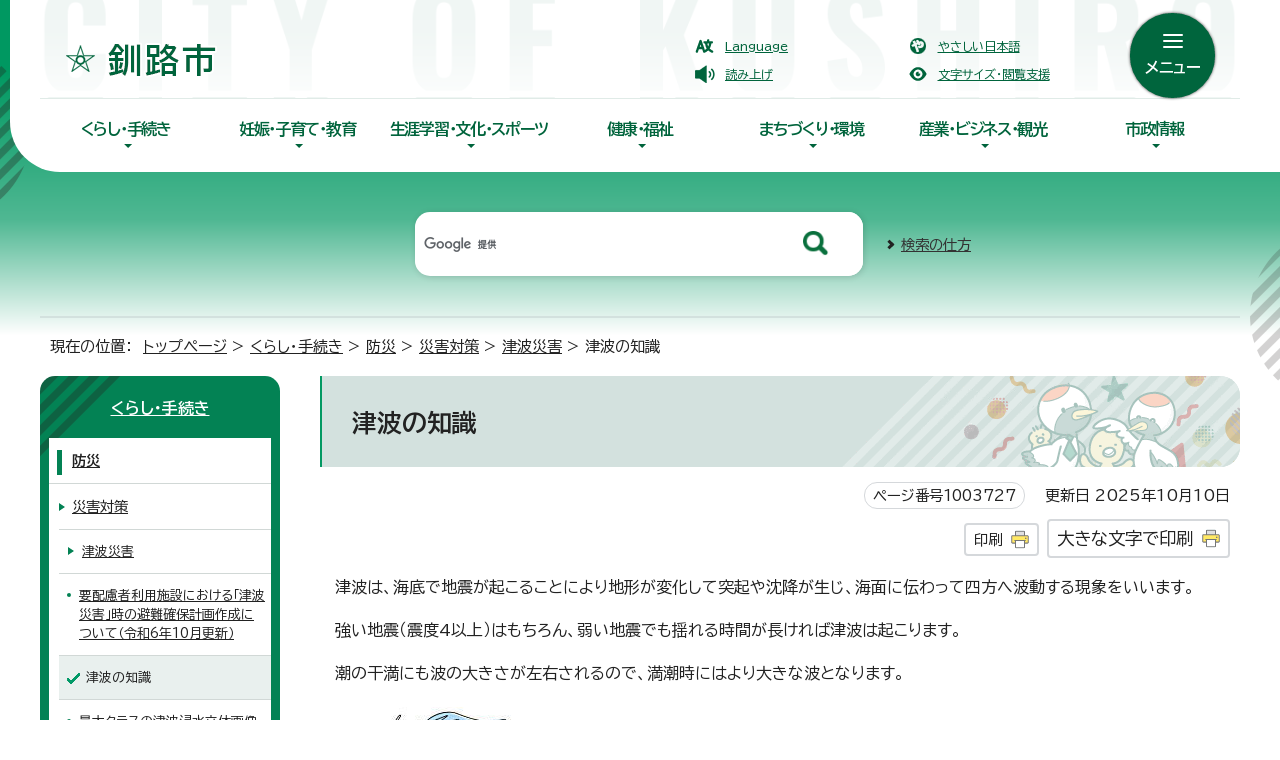

--- FILE ---
content_type: text/html
request_url: https://www.city.kushiro.lg.jp/kurashi/bousai/1003718/1003726/1003727.html
body_size: 8858
content:
<!DOCTYPE html>
<html lang="ja">
<head prefix="og: http://ogp.me/ns# fb: http://ogp.me/ns/fb# article: http://ogp.me/ns/article#">
<!-- Google tag (gtag.js) -->
<script async src="https://www.googletagmanager.com/gtag/js?id=G-SN070SP6X2"></script>
<script>
window.dataLayer = window.dataLayer || [];
function gtag(){dataLayer.push(arguments);}
gtag('js', new Date());

gtag('config', 'G-SN070SP6X2');
</script>
<meta charset="UTF-8">
<meta name="viewport" content="width=device-width,initial-scale=1.0,minimum-scale=1.0,maximum-scale=2.0,user-scalable=yes">
<title>津波の知識｜釧路市ホームページ</title>
<meta name="keywords" content="北海道釧路市,釧路市,くしろし,釧路市役所,kushiro,kushiro city">
<meta name="google-site-verification" content="u8TPkZT8mrfQsBQtxmH3maQJfJSJruCGWnHbSnrn7vw">
<!--[if lt IE 9]>
<script src="../../../../_template_/_site_/_default_/_res/js/html5shiv-printshiv.min.js"></script>
<![endif]-->
<meta property="og:title" content="津波の知識｜釧路市ホームページ">
<meta property="og:type" content="article">
<meta property="og:description" content="釧路市ホームページ">
<meta property="og:url" content="https://www.city.kushiro.lg.jp/kurashi/bousai/1003718/1003726/1003727.html">
<meta name="twitter:card" content="summary">
<meta property="og:image" content="https://www.city.kushiro.lg.jp/_template_/_site_/_default_/_res/images/sns/ogimage.png">
<meta property="og:site_name" content="釧路市ホームページ">
<meta property="og:locale" content="ja_JP">
<script src="../../../../_template_/_site_/_default_/_res/js/jquery-3.5.1.min.js"></script>
<script>
//<!--
var FI = {};
FI.jQuery = jQuery.noConflict(true);
FI.smpcss = "../../../../_template_/_site_/_default_/_res/design/default_smp.css?z";
FI.smpcss2 = "../../../../_template_/_site_/_default_/_res/dummy.css";
FI.ads_banner_analytics = true;
FI.open_data_analytics = true;
FI.open_new_window = true;
//-->
</script>
<script src="../../../../_template_/_site_/_default_/_res/js/smp.js?z"></script>
<script src="../../../../_template_/_site_/_default_/_res/js/dropdown_menu.js" defer></script>
<script src="../../../../_template_/_site_/_default_/_res/js/common.js" defer></script>
<script src="../../../../_template_/_site_/_default_/_res/js/pagetop_fade.js" defer></script>
<script src="../../../../_template_/_site_/_default_/_res/js/over.js" async></script>
<script src="../../../../_template_/_site_/_default_/_res/js/articleall.js" async></script>
<script src="https://tsutaeru.cloud/assets/snippet/js/tsutaeru.js?api_key=6e9812ee-1c32-4295-9816-0b7fc58ce420"></script>
<script src="../../../../_template_/_site_/_default_/_res/js/init.js"></script>
<script src="../../../../_template_/_site_/_default_/_res/js/fm_util.js" async></script>
<link id="cmncss" href="../../../../_template_/_site_/_default_/_res/design/default.css?z" rel="stylesheet" type="text/css" class="pconly">
<link id="printcss" href="../../../../_template_/_site_/_default_/_res/print_dummy.css" rel="stylesheet" type="text/css" class="pconly">
<link id="bgcss" href="../../../../_template_/_site_/_default_/_res/dummy.css" rel="stylesheet" type="text/css" class="pconly">
<script>
//<!--
var bgcss1 = "../../../../_template_/_site_/_default_/_res/a.css";
var bgcss2 = "../../../../_template_/_site_/_default_/_res/b.css";
var bgcss3 = "../../../../_template_/_site_/_default_/_res/c.css";
var bgcss4 = "../../../../_template_/_site_/_default_/_res/dummy.css";
// -->
</script>
<!--/////↓　Googlefonts　↓/////-->
<link rel="preconnect" href="https://fonts.googleapis.com">
<link rel="preconnect" href="https://fonts.gstatic.com" crossorigin>
<link href="https://fonts.googleapis.com/css2?family=BIZ+UDPGothic:wght@400;700&family=Oswald:wght@500&display=swap" rel="stylesheet">
<!--/////↑　Googlefonts　ここまで　↑/////-->
<link rel="apple-touch-icon-precomposed" href="../../../../_template_/_site_/_default_/_res/images/apple-touch-icon-precomposed.png">
<link rel="shortcut icon" href="../../../../_template_/_site_/_default_/_res/favicon.ico" type="image/vnd.microsoft.icon">
<link rel="icon" href="../../../../_template_/_site_/_default_/_res/favicon.ico" type="image/vnd.microsoft.icon">
</head>
<body>
<noscript>
<p class="scriptmessage">当ホームページではjavascriptを使用しています。 javascriptの使用を有効にしなければ、一部の機能が正確に動作しない恐れがあります。お手数ですがjavascriptの使用を有効にしてください。</p>
</noscript>
<div id="wrapbg">
<div id="wrap">
<header id="headerbg" role="banner">
<div id="blockskip" class="pconly"><a href="#HONBUN">エンターキーを押すと、ナビゲーション部分をスキップし本文へ移動します。</a></div>
<div id="headerwrap">
<div id="header">
<div id="tlogo">
<p><a href="https://www.city.kushiro.lg.jp/"><img src="../../../../_template_/_site_/_default_/_res/design/images/header/tlogo.png" alt="釧路市ホームページ" width="152" height="36"></a></p>
</div>
<div id="util">
<div id="util1">
<ul>
<li class="lang" lang="en"><a href="../../../../about/foreignlanguage.html">Language</a></li>
<li class="yasashii"><a href="https://tsutaeru.cloud/easy.php?uri=https%3A%2F%2Fwww.city.kushiro.lg.jp%2Fkurashi%2Fbousai%2F1003718%2F1003726%2F1003727.html">やさしい日本語</a></li>
<li class="onsei"><a href="javascript:void(0);" id="readbtn">読み上げ</a>
<div id="onsei" style="display:none">
<script type="text/javascript">_tsutaeru.speech.button()</script>
</div>
</li>
<li class="pconly color"><a href="../../../../about/site/usability.html">文字サイズ・閲覧支援</a></li>
</ul>
<!-- ▲▲▲ END util1 ▲▲▲ --></div>
</div>
<div id="dropdownmenu">
<div id="purpose" class="pscatebox">
<div id="purposeinner" class="pscate">
<button class="tismenu" aria-expanded="false" aria-controls="purposemenu"><span>メニュー</span></button>
<div id="purposemenu" class="navi" aria-hidden="true">
<div class="purpose">
<h2>目的別で探す</h2>
<ul class="flex1">
<li class="imglink"><a href="/kosodatekyouiku/shussan/index.html"><img src="/_res/projects/default_project/_page_/001/000/001/purpose/purpose_01.png" alt="" width="75" height="60"><span>妊娠・出産</span></a></li><li class="imglink"><a href="/kosodatekyouiku/kosodate/index.html"><img src="/_res/projects/default_project/_page_/001/000/001/purpose/purpose_02.png" alt="" width="75" height="60"><span>子育て</span></a></li><li class="imglink"><a href="/etc/1007334.html"><img src="/_res/projects/default_project/_page_/001/000/001/purpose/purpose_03.png" alt="" width="75" height="60"><span>入園・入学</span></a></li><li class="imglink"><a href="/etc/1007333.html"><img src="/_res/projects/default_project/_page_/001/000/001/purpose/purpose_04.png" alt="" width="75" height="60"><span>結婚・離婚</span></a></li><li class="imglink"><a href="/sangyou/koyou/index.html"><img src="/_res/projects/default_project/_page_/001/000/001/purpose/purpose_05.png" alt="" width="75" height="60"><span>雇用・労働</span></a></li><li class="imglink"><a href="/etc/1007332.html"><img src="/_res/projects/default_project/_page_/001/000/001/purpose/purpose_06.png" alt="" width="75" height="60"><span>住まい・引越し</span></a></li><li class="imglink"><a href="/kenfuku/fukushi/index.html"><img src="/_res/projects/default_project/_page_/001/000/001/purpose/purpose_07.png" alt="" width="75" height="60"><span>福祉・介護</span></a></li><li class="imglink"><a href="/etc/1007331.html"><img src="/_res/projects/default_project/_page_/001/000/001/purpose/purpose_08.png" alt="" width="75" height="60"><span>おくやみ</span></a></li><li class="imglink"><a href="/kosodatekyouiku/kyouiku/index.html"><img src="/_res/projects/default_project/_page_/001/000/001/purpose/purpose_09.png" alt="" width="75" height="60"><span>学校教育</span></a></li><li class="imglink"><a href="/kurashi/gomi/index.html"><img src="/_res/projects/default_project/_page_/001/000/001/purpose/purpose_10.png" alt="" width="75" height="60"><span>ごみ・リサイクル</span></a></li><li class="imglink"><a href="/kurashi/honen/index.html"><img src="/_res/projects/default_project/_page_/001/000/001/purpose/purpose_11.png" alt="" width="75" height="60"><span>健康保険・年金</span></a></li><li class="imglink"><a href="/kurashi/koseki/index.html"><img src="/_res/projects/default_project/_page_/001/000/001/purpose/purpose_12.png" alt="" width="75" height="60"><span>戸籍・住民票・パスポート</span></a></li>
</ul>
</div>
<div class="useful">
<h2>便利な情報</h2>
<ul class="flex2">
<li class="imglink"><a href="/kurashi/bangoseido/index.html"><img src="/_res/projects/default_project/_page_/001/000/001/useful/useful_01.png" alt="" width="48" height="48"><span>マイナンバー</span></a></li><li class="imglink"><a href="/kurashi/1013245/index.html"><img src="/_res/projects/default_project/_page_/001/000/001/useful/useful_07.png" alt="" width="48" height="48"><span>電子申請（オンライン手続き）</span></a></li><li class="imglink"><a href="/shisei/kouhoukouchou/1003572/1003585/1003586.html"><img src="/_res/projects/default_project/_page_/001/000/001/useful/useful_02.png" alt="" width="48" height="48"><span>いろいろな相談窓口</span></a></li><li class="imglink"><a href="/shisei/kouhoukouchou/1003403/1003404/index.html"><img src="/_res/projects/default_project/_page_/001/000/001/useful/useful_03.png" alt="" width="48" height="48"><span>市民意見提出手続(パブリックコメント）</span></a></li><li class="imglink"><a href="/kenfuku/fukushi/1004747/1004748/1009904/1014749.html"><img src="/_res/projects/default_project/_page_/001/000/001/accessibilitymap.png" alt="" width="49" height="48"><span>バリアフリーマップ</span></a></li><li class="imglink"><a href="/shisei/kouhoukouchou/1003572/1003573/1003574.html"><img src="/_res/projects/default_project/_page_/001/000/001/useful/useful_05.png" alt="" width="48" height="48"><span>くらしの便利帳</span></a></li><li class="imglink"><a href="http://www1.g-reiki.net/kushiro/reiki_menu.html" target="_blank"><img src="/_res/projects/default_project/_page_/001/000/001/useful/useful_06.png" alt="" width="48" height="48"><span>例規集<img src="/_template_/_site_/_default_/_res/images/parts/newwin2.gif" alt="外部リンク・新しいウィンドウで開きます" width="12" height="11" class="external"></span></a></li><li class="imglink"><a href="/opendata/index.html"><img src="/_res/projects/default_project/_page_/001/000/001/useful/useful_08.png" alt="" width="48" height="48"><span>オープンデータ</span></a></li><li class="imglink"><a href="/shisei/kouhoukouchou/1003403/1003569/1003570.html"><img src="/_res/projects/default_project/_page_/001/000/001/useful/useful_09.png" alt="" width="48" height="48"><span>市長へのポスト</span></a></li><li class="imglink"><a href="/shisei/shisetsu/index.html"><img src="/_res/projects/default_project/_page_/001/000/001/useful/useful_10.png" alt="" width="48" height="48"><span>公共施設一覧</span></a></li>
</ul>
</div>
<button class="psclose">閉じる</button>
<!-- ▲▲▲ END purposemenu ▲▲▲ --></div>
<!-- ▲▲▲ END pscate ▲▲▲ --></div>
<!-- ▲▲▲ END purpose ▲▲▲ --></div>
<!-- ▲▲▲ END dropdownmenu ▲▲▲ --></div>
<!-- ▲▲▲ END header ▲▲▲ --></div>
<hr class="hide">
<nav id="gnavibg" role="navigation" aria-label="メインメニュー">
<div id="gnavi">
<ul id="topscate">
<li class="scate scate1">
<button class="tismenu pconly" aria-expanded="false" aria-controls="list1">くらし・手続き</button>
<div id="list1" class="navi" aria-hidden="true">
<div class="gnavilower clearfix">
<p class="gnavidetail"><a href="../../../../kurashi/index.html">くらし・手続き<span class="pconly">トップ</span></a></p>
<button class="gnaviclose pconly">閉じる</button>
<!-- ▲▲▲ END gnavilower ▲▲▲ --></div>
<ul class="clearfix pconly">
<li><a href="/kurashi/bousai/index.html">防災</a></li>
<li><a href="/kurashi/shoubou/index.html">消防・救急</a></li>
<li><a href="/kurashi/koseki/index.html">戸籍・住民票・パスポート</a></li>
<li><a href="/kurashi/zeikin/index.html">税金</a></li>
<li><a href="/kurashi/honen/index.html">健康保険・年金</a></li>
<li><a href="/kurashi/gomi/index.html">ごみ・リサイクル</a></li>
<li><a href="/kurashi/saijo/index.html">斎場・墓地</a></li>
<li><a href="/kurashi/doubutsu/index.html">ペット・動物</a></li>
<li><a href="/kurashi/shouhi/index.html">消費生活</a></li>
<li><a href="/kurashi/sumai/index.html">住まい</a></li>
<li><a href="/kurashi/bouhan/index.html">防犯・安全</a></li>
<li><a href="/kurashi/kanzen/index.html">交通安全</a></li>
<li><a href="/kurashi/suidou/index.html">水道・下水道</a></li>
<li><a href="/kurashi/bangoseido/index.html">マイナンバー</a></li>
<li><a href="/kurashi/shinseisho/index.html">申請書ダウンロード</a></li>
<li><a href="/kurashi/1013245/index.html">電子申請（オンライン手続き）</a></li>
</ul>
<!-- ▲▲▲ END navi ▲▲▲ --></div>
<!-- ▲▲▲ END scate ▲▲▲ --></li>
<li class="scate scate2">
<button class="tismenu pconly" aria-expanded="false" aria-controls="list2">妊娠・子育て・教育</button>
<div id="list2" class="navi" aria-hidden="true">
<div class="gnavilower clearfix">
<p class="gnavidetail"><a href="../../../../kosodatekyouiku/index.html">妊娠・子育て・教育<span class="pconly">トップ</span></a></p>
<button class="gnaviclose pconly">閉じる</button>
<!-- ▲▲▲ END gnavilower ▲▲▲ --></div>
<ul class="clearfix pconly">
<li><a href="/kosodatekyouiku/shussan/index.html">妊娠・出産</a></li>
<li><a href="/kosodatekyouiku/kosodate/index.html">子育て</a></li>
<li><a href="/kosodatekyouiku/kyouiku/index.html">教育</a></li>
</ul>
<!-- ▲▲▲ END navi ▲▲▲ --></div>
<!-- ▲▲▲ END scate ▲▲▲ --></li>
<li class="scate scate3">
<button class="tismenu pconly" aria-expanded="false" aria-controls="list3">生涯学習・文化・スポーツ</button>
<div id="list3" class="navi" aria-hidden="true">
<div class="gnavilower clearfix">
<p class="gnavidetail"><a href="../../../../bunkasports/index.html">生涯学習・文化・スポーツ<span class="pconly">トップ</span></a></p>
<button class="gnaviclose pconly">閉じる</button>
<!-- ▲▲▲ END gnavilower ▲▲▲ --></div>
<ul class="clearfix pconly">
<li><a href="/bunkasports/shougaigakushuu/index.html">生涯学習・文化芸術</a></li>
<li><a href="/bunkasports/sports/index.html">スポーツ</a></li>
</ul>
<!-- ▲▲▲ END navi ▲▲▲ --></div>
<!-- ▲▲▲ END scate ▲▲▲ --></li>
<li class="scate scate4">
<button class="tismenu pconly" aria-expanded="false" aria-controls="list4">健康・福祉</button>
<div id="list4" class="navi" aria-hidden="true">
<div class="gnavilower clearfix">
<p class="gnavidetail"><a href="../../../../kenfuku/index.html">健康・福祉<span class="pconly">トップ</span></a></p>
<button class="gnaviclose pconly">閉じる</button>
<!-- ▲▲▲ END gnavilower ▲▲▲ --></div>
<ul class="clearfix pconly">
<li><a href="/kenfuku/kenkou/index.html">健康・医療</a></li>
<li><a href="/kenfuku/fukushi/index.html">福祉</a></li>
</ul>
<!-- ▲▲▲ END navi ▲▲▲ --></div>
<!-- ▲▲▲ END scate ▲▲▲ --></li>
<li class="scate scate5">
<button class="tismenu pconly" aria-expanded="false" aria-controls="list5">まちづくり・環境</button>
<div id="list5" class="navi" aria-hidden="true">
<div class="gnavilower clearfix">
<p class="gnavidetail"><a href="../../../../machi/index.html">まちづくり・環境<span class="pconly">トップ</span></a></p>
<button class="gnaviclose pconly">閉じる</button>
<!-- ▲▲▲ END gnavilower ▲▲▲ --></div>
<ul class="clearfix pconly">
<li><a href="/machi/kyoudou/index.html">市民協働・活動</a></li>
<li><a href="/machi/tkeiei/index.html">まちづくり</a></li>
<li><a href="/machi/ijyuu/index.html">移住・長期滞在</a></li>
<li><a href="/machi/furusatok/index.html">ふるさと納税</a></li>
<li><a href="/machi/1009997/index.html">企業版ふるさと納税</a></li>
<li><a href="/machi/kouryuu/index.html">交流・多文化共生</a></li>
<li><a href="/machi/tkeikaku/index.html">都市・建築</a></li>
<li><a href="/machi/kouyuu/index.html">公有資産マネジメント</a></li>
<li><a href="/machi/foreignlanguages/index.html">多言語版ホームページ（<span lang="en">Foreign Languages</span>）</a></li>
<li><a href="/machi/toshinbu/index.html">都心部まちづくり</a></li>
<li><a href="/machi/kankyou/index.html">環境</a></li>
<li><a href="/machi/kouen/index.html">公園</a></li>
<li><a href="/machi/michikawa/index.html">道路・河川</a></li>
</ul>
<!-- ▲▲▲ END navi ▲▲▲ --></div>
<!-- ▲▲▲ END scate ▲▲▲ --></li>
<li class="scate scate6">
<button class="tismenu pconly" aria-expanded="false" aria-controls="list6">産業・ビジネス・観光</button>
<div id="list6" class="navi" aria-hidden="true">
<div class="gnavilower clearfix">
<p class="gnavidetail"><a href="../../../../sangyou/index.html">産業・ビジネス・観光<span class="pconly">トップ</span></a></p>
<button class="gnaviclose pconly">閉じる</button>
<!-- ▲▲▲ END gnavilower ▲▲▲ --></div>
<ul class="clearfix pconly">
<li><a href="/sangyou/kankou/index.html">観光</a></li>
<li><a href="/sangyou/suisan/index.html">水産業</a></li>
<li><a href="/sangyou/nourin/index.html">農業・林業</a></li>
<li><a href="/sangyou/sanshien/index.html">産業・企業支援</a></li>
<li><a href="/sangyou/b_shien/index.html">商業</a></li>
<li><a href="/sangyou/koyou/index.html">雇用・労働</a></li>
<li><a href="/sangyou/umisora/index.html">港湾・空港</a></li>
<li><a href="/sangyou/nyuusatsu/index.html">入札・契約</a></li>
<li><a href="/sangyou/koukoku/index.html">広告事業</a></li>
<li><a href="/sangyou/shiyuuzaisan/index.html">市有財産利活用</a></li>
</ul>
<!-- ▲▲▲ END navi ▲▲▲ --></div>
<!-- ▲▲▲ END scate ▲▲▲ --></li>
<li class="scate scate7">
<button class="tismenu pconly" aria-expanded="false" aria-controls="list7">市政情報</button>
<div id="list7" class="navi" aria-hidden="true">
<div class="gnavilower clearfix">
<p class="gnavidetail"><a href="../../../../shisei/index.html">市政情報<span class="pconly">トップ</span></a></p>
<button class="gnaviclose pconly">閉じる</button>
<!-- ▲▲▲ END gnavilower ▲▲▲ --></div>
<ul class="clearfix pconly">
<li><a href="/shisei/gaiyou/index.html">市の概要</a></li>
<li><a href="/shisei/shisaku/index.html">施策・計画</a></li>
<li><a href="/shisei/zaisei/index.html">財政</a></li>
<li><a href="/shisei/1009446/index.html">条例・規則</a></li>
<li><a href="/shisei/kouhoukouchou/index.html">広報・広聴</a></li>
<li><a href="/shisei/johou/index.html">情報公開・個人情報保護</a></li>
<li><a href="/shisei/toukei/index.html">統計</a></li>
<li><a href="/shisei/jinji/index.html">人事・職員採用</a></li>
<li><a href="/shisei/kanrisha/index.html">指定管理者制度</a></li>
<li><a href="/shisei/senkyo/index.html">選挙</a></li>
<li><a href="/shisei/kansa/index.html">監査</a></li>
<li><a href="/shisei/shisetsu/index.html">公共施設一覧</a></li>
</ul>
<!-- ▲▲▲ END navi ▲▲▲ --></div>
<!-- ▲▲▲ END scate ▲▲▲ --></li>
<!-- ▲▲▲ END topscate ul▲▲▲ --></ul>
<!-- ▲▲▲ END gnavi ▲▲▲ --></div>
</nav>
<!-- ▲▲▲ END headerwrap ▲▲▲ --></div>
<div id="sitesearch">
<form role="search" id="cse-search-box" action="https://www.city.kushiro.lg.jp/search/site.html">
<input type="hidden" name="cx" value="001400321396389687277:jsliccocswq">
<input type="hidden" name="ie" value="UTF-8">
<input type="text" name="q" size="20" id="key" value="" title="サイト内検索" placeholder="サイト内検索"><input type="image" name="submit" src="../../../../_template_/_site_/_default_/_res/design/images/header/search.png" alt="検索" class="submit">
<script src="https://www.google.co.jp/coop/cse/brand?form=cse-search-box&lang=ja"></script>
</form>
<p class="how"><a href="../../../../about/site/search.html">検索の仕方</a></p>
<!-- ▲▲▲ END sitesearch ▲▲▲ --></div>
<!-- ▲▲▲ END topheaderbg ▲▲▲ --></header>
<hr class="hide">
<nav id="tpath" role="navigation" aria-label="現在の位置">
<p>現在の位置：&nbsp;
<a href="https://www.city.kushiro.lg.jp/">トップページ</a> &gt;
<a href="../../../../kurashi/index.html">くらし・手続き</a> &gt;
<a href="../../../../kurashi/bousai/index.html">防災</a> &gt;
<a href="../../../../kurashi/bousai/1003718/index.html">災害対策</a> &gt;
<a href="../../../../kurashi/bousai/1003718/1003726/index.html">津波災害</a> &gt;
津波の知識
</p>
</nav>
<hr class="hide">
<div id="pagebody" class="clearfix lnavileft">
<p class="skip"><a id="HONBUN">ここから本文です。</a></p>
<main id="page" role="main">
<article id="content">
<div id="voice">
<h1>津波の知識</h1>
<div class="box">
<p class="update">
<span class="idnumber">ページ番号1003727</span>　
更新日
2025年10月10日
</p>
<p class="printbtn pconly"><span class="print pconly"><a href="javascript:void(0);" onclick="print(); return false;">印刷</a></span><span class="printl"><a href="javascript:void(0);" onclick="printData(); return false;">大きな文字で印刷</a></span></p>
<!-- ▲▲▲ END box ▲▲▲ --></div>
<p>津波は、海底で地震が起こることにより地形が変化して突起や沈降が生じ、海面に伝わって四方へ波動する現象をいいます。</p>
<p>強い地震（震度4以上）はもちろん、弱い地震でも揺れる時間が長ければ津波は起こります。</p>
<p>潮の干満にも波の大きさが左右されるので、満潮時にはより大きな波となります。</p><p class="imageleft"><img src="../../../../_res/projects/default_project/_page_/001/003/727/000020387.jpg" alt="津波のイラスト" width="250" height="197"></p><h2>津波警報、注意報について</h2>
<p>津波警報や注意報は、地震の発生後に津波のおそれがあるときに、気象庁から津波の対象となる区域に対して、津波警報（大津波警報・津波警報）や注意報を発表しています。これらは津波の高さや到達時刻をテレビやラジオ、インターネットなどで知ることができます。</p><ul class="objectlink"><li>
<a href="https://www.jma.go.jp/bosai/map.html#contents=tsunami" target="_blank">気象庁の津波予報サイト<span class="small">（外部リンク）</span><img src="../../../../_template_/_site_/_default_/_res/images/parts/newwin1.gif" alt="新しいウィンドウで開きます" width="12" height="11" class="external"></a>
</li></ul><p>津波予報は全国を小さな予報区に分けて、それぞれの区域で予想される波の高さを発表しています。釧路市の場合は【北海道太平洋沿岸東部】となります。</p><h2>津波警報と注意報の違い</h2>
<table>
<thead>
<tr>
<th scope="row">
<p class="textcenter">警報等の種類</p>
</th>
<th scope="col">
<p class="textcenter">予想される波の高さ（発表される波の高さ）</p>
</th>
</tr>
</thead>
<tbody>
<tr>
<th scope="row">
<p class="textcenter">大津波警報</p>
</th>
<td>高いところで3メートルを超える場合</td>
</tr>
<tr>
<th scope="row">
<p class="textcenter">津波警報</p>
</th>
<td>高いところで1メートルを超え3メートル以下の場合</td>
</tr>
<tr>
<th scope="row">
<p class="textcenter">津波注意報</p>
</th>
<td>高いところで0.2メートル以上、1メートル以下の場合</td>
</tr>
</tbody>
</table><h2>津波シミュレーション動画</h2>
<p>この津波シミュレーション動画は、津波が発生した場合に、人間の目線で映像化したものであり、平成19年に国土交通省により、以下の地域が浸水していく様子を仮想で作成したものです。</p>
<p>地域：フィッシャーマンズワーフMOO前、幣舞橋（右岸）、北大通</p>
<p>※この動画は、「500年間隔地震津波ハザードマップ」と同じ条件を想定して作成しています。<br>
<strong class="red">（令和3年7月に北海道が公表した太平洋沿岸における津波浸水想定に基づいてはおりません。）</strong></p><ul class="objectlink"><li>
<a href="http://www.nilim.go.jp/lab/fcg/labo/02_01.html" target="_blank">出典：国土技術政策総合研究所ホームページ<span class="small">（外部リンク）</span><img src="../../../../_template_/_site_/_default_/_res/images/parts/newwin1.gif" alt="新しいウィンドウで開きます" width="12" height="11" class="external"></a>
</li></ul><h2>関連情報</h2><ul class="objectlink"><li>
<a href="http://www.data.jma.go.jp/svd/eqev/data/tsunami/generation.html" target="_blank">津波発生と伝播のしくみ（気象庁）<span class="small">（外部リンク）</span><img src="../../../../_template_/_site_/_default_/_res/images/parts/newwin1.gif" alt="新しいウィンドウで開きます" width="12" height="11" class="external"></a>
</li>
<li>
<a href="http://www.data.jma.go.jp/svd/eqev/data/joho/tsunamiinfo.html" target="_blank">津波警報・注意報、津波情報、津波予報について（気象庁）<span class="small">（外部リンク）</span><img src="../../../../_template_/_site_/_default_/_res/images/parts/newwin1.gif" alt="新しいウィンドウで開きます" width="12" height="11" class="external"></a>
</li><li class="pdf">
<a href="../../../../_res/projects/default_project/_page_/001/003/727/000145404.pdf" target="_blank">日本海溝・千島海溝周辺の海溝型地震対策 （PDF 677.8 KB）<img src="../../../../_template_/_site_/_default_/_res/images/parts/newwin1.gif" alt="新しいウィンドウで開きます" width="12" height="11" class="external"></a>
</li><li>
<a href="../../../../kurashi/bousai/1003718/1003739/1003725.html">非常持ち出し品と備蓄</a>
</li>
<li>
<a href="../../../../kurashi/bousai/1003718/1003719/1003724.html">避難の心得</a>
</li>
</ul>
<div class="plugin pconly">
<p>PDFファイルをご覧いただくには、「Adobe（R） Reader（R）」が必要です。お持ちでない方は<a href="http://get.adobe.com/jp/reader/" target="_blank">アドビシステムズ社のサイト（新しいウィンドウ）</a>からダウンロード（無料）してください。</p>
</div>
<div id="reference">
<h2><span>このページに関する</span>お問い合わせ</h2>
<p><span class="department">総務部　防災危機管理課　防災危機管理係</span><br>
〒085-8505　北海道釧路市黒金町8丁目2番地　釧路市役所防災庁舎5階<br>
電話：<a href="tel:0154-31-4207">0154-31-4207</a>　ファクス：0154-23-5180<br>
<a class="mail" href="https://www.city.kushiro.lg.jp/cgi-bin/contacts/G0102010">お問い合わせは専用フォームをご利用ください。</a></p>
</div>
</div>
</article>
</main>
<hr class="hide">
<nav id="lnavi" role="navigation" aria-labelledby="localnav">
<div id="menubg">
<div id="menu" class="articleall">
<h2 id="localnav" class="plus"><a href="../../../../kurashi/index.html">くらし・手続き</a></h2>
<h3><a href="../../../../kurashi/bousai/index.html">防災</a></h3>
<h4><a href="../../../../kurashi/bousai/1003718/index.html">災害対策</a></h4>
<h5><a href="../../../../kurashi/bousai/1003718/1003726/index.html">津波災害</a></h5>
<ul class="lmenu">
<li><a href="../../../../kurashi/bousai/1003718/1003726/1010581.html">要配慮者利用施設における「津波災害」時の避難確保計画作成について（令和6年10月更新）</a></li>
<li class="choice" aria-current="page">津波の知識</li>
<li><a href="../../../../kurashi/bousai/1003718/1003726/1007458.html">最大クラスの津波浸水立体画像（令和4年4月19日）</a></li>
<li><a href="../../../../kurashi/bousai/1003718/1003726/1003728.html">津波災害を防ぐために</a></li>
</ul>
</div>
</div>
</nav>
</div>
<hr class="hide">
<aside id="guidebg" role="complementary">
<div id="guide">
<p class="pagetop"><a href="#wrap"><img src="../../../../_template_/_site_/_default_/_res/design/images/page/mark_pagetop.png" alt="このページの先頭へ戻る" width="149" height="184"></a></p>
<ul>
<li><a href="javascript:history.back();" class="pageback">前のページへ戻る</a></li>
<li><a href="https://www.city.kushiro.lg.jp/" class="pagehome">トップページへ戻る</a></li>
</ul>
</div>
</aside>
<hr class="hide">
<nav id="jssmpbtmnavi" class="smponly">
<ul>
<li id="jssmpbtmnavi01"></li>
<li id="jssmpbtmnavi02"><a href="../../../../event_calendar.html">イベント</a></li>
<li id="jssmpbtmnavi03"><a href="../../../../1000103.html">防災・緊急</a></li>
</ul>
<!-- ▲▲▲ END jssmpbtmnavi ▲▲▲ --></nav>
<hr class="hide">
<footer role="contentinfo">
<div id="footerbg">
<hr class="hide">
<div id="footer" class="clearfix">
<h2><img src="../../../../_template_/_site_/_default_/_res/design/images/footer/flogo.png" alt="釧路市" width="268" height="358"></h2>
<div class="wrapper">
<div id="footernavi" class="clearfix">
<ul>
<li><a href="../../../../sitemap.html">サイトマップ</a></li>
<li><a href="../../../../about/accessibility/1007328.html">アクセシビリティへの取り組み</a></li>
<li><a href="../../../../about/1007335.html">リンク・著作権・免責事項</a></li>
<li><a href="../../../../about/index.html">このホームページについて</a></li>
</ul>
</div>
<div class="flexwrapper">
<div id="add" class="clearfix">
<h3>釧路市役所</h3>
<address>
〒085-8505<br>
北海道釧路市黒金町7丁目5番地<br>
電話/<a href="tel:0154-23-5151">0154-23-5151</a><br>
FAX/0154-23-5222
</address>
</div>
<div>
<h3>阿寒町行政センター</h3>
<address>
〒085-0292<br>
北海道釧路市阿寒町中央1丁目4-1<br>
電話/<a href="tel:0154-66-2121">0154-66-2121</a>
</address>
</div>
<div>
<h3>音別町行政センター</h3>
<address>
〒088-0192<br>
北海道釧路市音別町中園1丁目134<br>
電話/<a href="tel:01547-6-2231">01547-6-2231</a>
</address>
</div>
<div>
<h3>開庁時間</h3>
<p>
午前8時50分～午後5時20分（月～金曜日）<br>
<a href="../../../../kurashi/koseki/1003892/1003908.html">土曜開庁サービスのご案内</a>
</p>
</div>
<div id="addlink">
<ul>
<li class="imglink"><a href="../../../../shisei/gaiyou/1006821/1010624/index.html">各課の連絡先・お問合わせ</a></li>
<li class="imglink"><a href="../../../../shisei/gaiyou/1006827/1006831.html">市役所庁舎案内</a></li>
<li class="imglink"><a href="../../../../shisei/gaiyou/1006821/index.html">組織案内</a></li>
</ul>
</div>
</div>
<div id="copy">
<p lang="en">Copyright &copy; City of Kushiro,All rights Reserved.</p>
</div>
</div>
</div>
</div>
</footer>
</div>
</div>
<!-- xmldata for linkcheck start
<linkdata>
<pageid>1003727</pageid>
<pagetitle>津波の知識</pagetitle>
<pageurl>https://www.city.kushiro.lg.jp/kurashi/bousai/1003718/1003726/1003727.html</pageurl>
<device>p</device>
<groupid>G0102010</groupid>
<groupname>G0102010　総務部防災危機管理課防災危機管理係</groupname>
<linktitle></linktitle>
<linkurl></linkurl>
</linkdata>
xmldata for linkcheck end  -->
<script type="text/javascript" src="/_Incapsula_Resource?SWJIYLWA=719d34d31c8e3a6e6fffd425f7e032f3&ns=1&cb=322537384" async></script></body>
</html>


--- FILE ---
content_type: text/css
request_url: https://www.city.kushiro.lg.jp/_template_/_site_/_default_/_res/design/default.css?z
body_size: 267
content:
@charset "utf-8";@import url(../layout.css) ;@import url(../common.css) ;@import url(../eventportal.css) ;@import url(../eventcal.css) ;@import url(../event.css) ;@import url(../map.css) ;@import url(../opendata.css) ;@import url(../mypage.css) ;@import url(site.css) ;@import url(content.css) ;@import url(parts.css) ;@import url(../fontstyle.css) ;@import url(../print.css) ;

--- FILE ---
content_type: text/css
request_url: https://www.city.kushiro.lg.jp/_template_/_site_/_default_/_res/eventcal.css
body_size: 3294
content:
@charset "utf-8";#eventcalendar{position:relative}@media screen and (max-width:1500px){.eventwrap #pagebody,.eventwrap #tpath{margin-left:150px;width:calc(100% - 160px)}}#eventsearch{height:100%;position:fixed;left:-580px;top:0px;z-index:2;border-right:10px solid #014a87}#esearchbox{padding:20px 0px 25px 20px;width:580px;height:100%;background:#014a87;background:rgba(1,74,135,0.8);overflow-y:auto;box-sizing:border-box}#esearch{width:510px;background:#d0e7ff;padding:15px;text-align:center;border-radius:5px}#esearch:after{content:"";display:block;clear:both}#esearch h2{margin-bottom:15px;padding:5px 2px 5px 2px;border-bottom:3px solid #014a87;text-align:left}#eventlink{width:140px;position:absolute;top:150px;right:-150px}#eventjump{margin:0px 5px 15px 5px;padding:5px;background:#fff;background:rgba(255,255,255,0.8);border-radius:5px;overflow:hidden}#eventjump ul{list-style-type:none}#eventjump ul li{margin-top:7px;font-size:85%;letter-spacing:-0.05em;line-height:1.4;border-bottom:3px solid #999;text-align:left;border-radius:5px;overflow:hidden}#eventjump ul li:first-child{margin-top:0px}#eventjump ul li a{padding:8px 8px 8px 35px;position:relative;color:#222;text-decoration:none;font-weight:bold;background:#efefef;display:block}#eventjump ul li a:after{content:url(images/eventcal/anchor.png);position:absolute;right:5px;bottom:5px}#eventjump ul li.ecalendar a{background:#efefef url(images/eventcal/event.png) no-repeat 10px 15px}#eventjump ul li.longterm a{background:#efefef url(images/eventcal/longterm.png) no-repeat 6px 12px}#eventjump ul li.termination a{background:#efefef url(images/eventcal/termination.png) no-repeat 8px 12px}#esearchbtn{margin:0px 0px 0px 0px;width:130px;border-top:2px solid #fff;border-right:2px solid #fff;border-bottom:2px solid #fff;border-radius:0px 7px 7px 0px;overflow:hidden;z-index:3}#esearchbtn button{margin:0px;padding:65px 20px 20px 20px;width:100%;display:block;font-weight:bold;font-size:130%;color:#fff;cursor:pointer;border:none;background:#014a87 url(images/eventcal/search.png) no-repeat center 20px;line-height:1.2;-webkit-appearance:none;position:relative}#esearchbtn button:focus{text-decoration:underline}#esearchbtn button:after{content:url(images/eventcal/search_plus.png);position:absolute;right:5px;top:45%}.eventactive #esearchbtn button:after{content:url(images/eventcal/search_minus.png);position:absolute;right:5px;top:45%}#esearch .conditions{margin:0px 0px 10px 0px;padding:10px 15px 15px 15px;background:#fff;border-radius:5px;text-align:left}#esearch .conditions fieldset,#esearch .conditions legend{margin:0px;padding:0px;border:none}#esearch .conditions h3{margin-bottom:10px;padding:0px 10px 0px 5px;font-size:110%;border-left:5px solid #014a87}#esearch .conditions label.keyword,#esearch .conditions legend{margin-bottom:10px;padding:0px 10px 0px 5px;display:block;font-size:110%;font-weight:bold;border-left:5px solid #014a87}#esearch .conditions legend h3{margin-bottom:0px}#esearch .conditions input{margin:0px 5px 0px 0px;vertical-align:middle}#esearch .conditions input#text{margin:0px;padding:10px 5px 10px 5px;width:95%;font-size:120%;background:#fff;border:2px solid #ccc;-webkit-appearance:none}#esearch .conditions ul{list-style-type:none}#esearch .conditions ul:after{content:"";display:block;clear:both}#esearch .conditions ul.choices2 li,#esearch .conditions ul.choices3 li{margin-bottom:5px}#esearch .conditions ul.choices2 li{width:50%;float:left}#esearch .conditions ul.choices3 li{width:33.3333%;float:left}#esearch .conditions select{margin-bottom:5px;padding:7px 5px 7px 5px;border:1px solid #ccc}#esearch .conditions select#place{width:75%}#esearch .conditions .datepickerbox{margin:0px 7px 3px 0px;padding:5px 28px 5px 5px;width:65%;font-size:100%;background:#fff;border:1px solid #ccc;display:inline-block;position:relative;z-index:1}#esearch .conditions .datepicker{padding:3px 5px 3px 5px;font-size:100%;width:100%;border:none;box-sizing:border-box}.addconditions{text-align:left}.addconditions>p{margin:0px 0px 10px 0px;display:inline-block;border-radius:5px;-webkit-appearance:none;overflow:hidden}.addconditions>p a{padding:13px 25px 13px 50px;display:block;font-weight:bold;font-size:100%;color:#222;cursor:pointer;background:#fff;border:none}.addconditions>p.plus a{background:#fff url(images/eventcal/addconditions_plus.png) no-repeat 10px center}.addconditions>p.minus a{background:#fff url(images/eventcal/addconditions_minus.png) no-repeat 10px center}.eventsearch{margin-top:15px;padding:25px 0px 25px 0px;width:100%;font-weight:bold;font-size:120%;color:#fff;cursor:pointer;background:#014a87;border:none;border-radius:5px;-webkit-appearance:none}.eventclose{margin:10px 0px 0px 0px;width:30%;float:right;display:inline-block;border:2px solid #014a87;border-radius:5px;-webkit-appearance:none;overflow:hidden}.eventclose a{padding:11px 0px 11px 50px;display:block;color:#014a87;font-weight:bold;font-size:100%;background:#fff url(images/eventcal/close.png) no-repeat 15px center;text-align:left;text-decoration:none}#esearch #inputerror{margin:0px 0px 20px 0px;padding:8px;background-color:#ffe8e8;border:1px solid #900}#esearch #inputerror p{margin:0px;padding:10px 10px 10px 15px;color:#900;font-weight:bold;background-color:#fff;text-align:left}#esearch .error{background:#ffd}#eventsearch #esearch .error label.keyword,#eventsearch #esearch .error legend{border-color:#900}#esearch .error .errortxt{color:#900}#ecalendar h2,#eventcardbox h2{margin:0px 0px 5px 0px;padding:5px 10px 5px 8px;width:640px;float:left;font-size:130%;vertical-align:middle;border-left:7px solid #014a87}#eventswitch{margin:0px 0px 0px 15px;float:right;font-size:95%}#eventswitch ul{display:inline-block;border:1px solid #ccc;border-radius:3px;list-style-type:none;vertical-align:bottom;overflow:hidden}#eventswitch ul:after{content:"";display:block;clear:both}#eventswitch ul li{float:left}#eventswitch ul li img{vertical-align:bottom}#eventswitch ul li a{padding:8px 10px 8px 35px;display:block;color:#222;background:#eee;text-decoration:none}#eventswitch ul li.datetype a{background:#eee url(images/eventcal/cal_off.png) no-repeat 8px center}#eventswitch ul li.listtype a{background:#eee url(images/eventcal/list_off.png) no-repeat 10px center}#eventswitch ul li.active a,#eventswitch ul li a:hover{background-color:#ccc}#eventswitch ul li.datetype.active a{background:#ccc url(images/eventcal/cal_on.png) no-repeat 8px center}#eventswitch ul li.listtype.active a{background:#ccc url(images/eventcal/list_on.png) no-repeat 10px center}#eventcondition{margin:0px 10px 25px 10px;padding:10px;background:#d0e7ff;border-radius:8px}#eventcondition:after{content:"";display:block;clear:both}#eventcondition h2{margin-bottom:5px;padding:3px 10px 0px 28px;font-size:120%;background:url(images/eventcal/narrow.png) no-repeat left center}#eventcondition dl{margin:0px 5px 5px 5px;clear:both;background:#fff;border-bottom:1px solid #ccc}#eventcondition dl:after{content:"";display:block;clear:both}#eventcondition dt{padding:5px 8px 5px 10px;width:220px;float:left;clear:both;font-weight:bold;background:#fff;border-top:1px solid #ccc;box-sizing:border-box}#eventcondition dd{padding:5px 10px 5px 10px;width:calc(100% - 220px);float:right;border-left:2px dotted #ccc;border-top:1px solid #ccc;box-sizing:border-box}#eventcondition dd ul{margin:0px;list-style-type:none}#eventcondition dd ul li{padding:0px;display:inline-block}.clearsearch{margin:5px 5px 5px 5px;padding:8px 0px 8px 0px;width:20%;float:right;font-weight:bold;font-size:100%;color:#222;cursor:pointer;background:#eee;border:1px solid #aaa;border-radius:5px;-webkit-appearance:none;box-sizing:border-box;vertical-align:top}#eventbottom{margin:0px 10px 0px 10px;padding-top:10px}#eventcalendar .eventlist{margin:50px auto 0px auto;width:100%;display:table;position:relative}#eventcalendar .eventlist:after{content:"";display:block;clear:both}#eventcalendar .eventlist h2{padding:30px 5px 30px 5px;width:150px;display:table-cell;vertical-align:middle;font-size:110%;color:#fff;background:#014a87;text-align:center;line-height:1.2;border-radius:5px 0px 0px 5px}#longterm:before{content:url(images/eventcal/longterm_h2.png);position:absolute;display:inline-block;left:10px;top:-36px}#termination:before{content:url(images/eventcal/termination_h2.png);position:absolute;display:inline-block;left:15px;top:-36px}#eventcalendar .eventlist .lists{padding:15px 15px 5px 15px;display:table-cell;background:#fff;border-top:5px solid #014a87}#eventcalendar .eventlist .lists p{margin:0px 5px 15px 5px}#eventcalendar .eventlist .lists ul{margin:5px 5px 0px 5px;list-style-type:none}#eventcalendar .eventlist .lists ul li{margin-bottom:10px;padding-left:15px;padding-bottom:10px;border-bottom:2px solid #eee;line-height:1.8;position:relative}#eventcalendar .eventlist .lists ul li::before{content:"";position:absolute;top:0.5em;left:0px;border-top:5px solid transparent;border-left:7px solid #999;border-bottom:5px solid transparent}#eventcalendar .eventlist .lists ul li a{margin-right:10px}#eventcalendar table ul li img{vertical-align:middle}#eventcalendar span.ecate{margin-left:3px;padding:2px 10px 2px 10px;font-size:80%;color:#222;display:inline-block;vertical-align:middle;line-height:1.4;background:#e0e0e0;border-radius:3px}#eventcalendar span.e10{background:#fff69e}#eventcalendar span.e20{background:#ffd0a1}#eventcalendar span.e30{background:#ffcbca}#eventcalendar span.e40{background:#ecccf4}#eventcalendar span.e50{background:#cfc2ef}#eventcalendar span.e60{background:#c8d7f5}#eventcalendar span.e70{background:#d1edfb}#eventcalendar span.e80{background:#d0efe7}#eventcalendar span.e90{background:#d0efd5}#eventcalendar span.e100{background:#e6f4ba}#eventcalendar span.kaisaikikan{margin:0px 10px 0px 0px;background:#d0e7ff;border:none}#eventcalendar span.termination{margin:0px 10px 0px 0px;background:#fad029}#eventcalendar span.app1,#eventcalendar span.app2,#eventcalendar span.boshuend{margin-left:2em;color:#fff;border:none;position:relative;z-index:0}#eventcalendar span.app1:before,#eventcalendar span.app2:before,#eventcalendar span.boshuend:before{width:1.4em;height:1.4em;line-height:1.4em;font-size:160%;font-weight:normal;display:inline-block;position:absolute;color:#fff;text-align:center;left:-0.9em;top:-0.2em;border-radius:50%;z-index:-1}#eventcalendar span.app1{background:#093368}#eventcalendar span.app2{background:#00822d}#eventcalendar span.app1:before{background:#093368;content:url(images/eventcal/entry.png)}#eventcalendar span.app2:before{background:#00822d;content:url(images/eventcal/entry.png)}#eventcalendar span.boshuend{background:#9e021c}#eventcalendar span.boshuend:before{background:#9e021c;content:url(images/eventcal/end.png)}#eventcalendar .moreevent{margin:0px 10px 5px 10px}#eventcalendar .moreevent a{margin:0px;padding:10px 0px 18px 0px;width:100%;display:inline-block;font-weight:bold;font-size:110%;color:#222;cursor:pointer;background:#d0e7ff url(images/eventcal/more.png) no-repeat center bottom;border:none;border-radius:5px;-webkit-appearance:none;text-align:center;text-decoration:none}#ecalendar{margin:0px 10px 0px 10px;position:relative;clear:both}#eventmonth{margin-bottom:-35px;float:right;clear:both;max-width:580px;width:60%}#ecalendar table{margin:0px auto 0px auto;width:100%;border-spacing:0px 10px}#ecalendar table caption{margin-bottom:-7px;padding:10px 10px 0px 10px;width:350px;font-size:110%;font-weight:bold;text-align:left}#ecalendar table th{padding:15px 5px 15px 5px;width:150px;font-size:110%;text-align:center;line-height:1.2;border-radius:5px 0px 0px 5px;overflow:hidden}#ecalendar table th em{font-size:250%;font-style:normal}#ecalendar table th.day{color:#fff;background:#4f4f4f}#ecalendar table th.sat{color:#fff;background:#076cca}#ecalendar table th.sun{color:#fff;background:#ca0730}#ecalendar table th .week{display:block}#ecalendar table td{padding:15px 15px 8px 15px;background:#fff;border-top:1px solid #ccc;border-right:1px solid #ccc;border-bottom:1px solid #ccc;border-radius:0px 5px 5px 0px;overflow:hidden}#ecalendar table ul{margin:5px 5px 0px 5px;list-style-type:none}#ecalendar table ul li{margin-bottom:10px;padding-left:15px;position:relative;line-height:1.8}#ecalendar table ul li::before{content:"";position:absolute;top:0.5em;left:0px;border-top:5px solid transparent;border-left:7px solid #999;border-bottom:5px solid transparent}#ecalendar table ul li a{margin-right:10px}#eventcalendar ul.month{margin:0px 10px 0px 10px;padding-top:15px;clear:both;list-style-type:none}#eventcalendar ul.month:after{content:"";display:block;clear:both}#eventcalendar ul.month li{width:33.333333%;display:inline-block}#eventcalendar ul.month li a{display:inline-block}#eventcalendar ul.month li.pre{margin-right:-33.333333%;float:left;text-align:left}#eventcalendar ul.month li.this{margin-left:33.333333%;float:left;text-align:center}#eventcalendar ul.month li.next{float:right;text-align:right}#eventcalendar ul.month li.pre a{padding-left:15px;background:url(images/eventcal/pre.png) no-repeat left center}#eventcalendar ul.month li.next a{padding-right:15px;background:url(images/eventcal/next.png) no-repeat right center}#eventcardbox{margin:0px 10px 0px 10px;clear:both}#eventcard{margin:5px auto 10px auto;padding:20px;max-width:930px;background:#e0e0e0;border-radius:5px;clear:both;box-sizing:border-box}#eventcard ul{margin:0px auto 0px auto;padding:0px 0px 0px 0px;position:relative;list-style-type:none}#eventcard .item{margin:0px 10px 20px 0px;width:286px;background:#fff;float:left;border-bottom:2px solid silver;border-radius:4px;-webkit-appearance:none;overflow:hidden;box-sizing:border-box}#eventcard .item a{padding-bottom:5px;color:#222;text-decoration:none;display:block}#eventcard .item a:hover{opacity:0.8}#eventcard .item h3{padding:12px 13px 5px 13px;font-size:120%;text-decoration:underline;line-height:1.5}#eventcard .item .catelist{padding:0px 13px 5px 13px;text-align:left}#eventcard .item .catelist2{padding:0px 13px 5px 13px;text-align:right}#eventcard .item .ecate{margin:0px 5px 5px 0px}#eventcard .item .catelist2 .ecate{margin:0px 0px 5px 5px}#eventcard .item .catelist2 .app1,#eventcard .item .catelist2 .app2,#eventcard .item .catelist2 .boshuend{margin-left:1.8em}#eventcard .item .thumb{margin:0px 0px 13px 0px;text-align:center}#eventcard .item .thumb img{max-width:260px;height:auto;vertical-align:bottom}#eventcard .item p{padding:0px 13px 10px 13px;line-height:1.5}#eventcard .item dl{margin:0px 13px 10px 13px;font-size:100%}#eventcard .item dl:after{content:"";display:block;clear:both}#eventcard .item dt{padding:3px 0px 3px 0px;display:block;color:#333;font-weight:bold;vertical-align:top;line-height:1.5}#eventcard .item dd{margin-bottom:7px;display:inline-block;vertical-align:top;line-height:1.5}#eventhide{display:none}#eventcardbox .number{padding-top:10px;clear:both}#eventcardbox .number:after{content:"";display:block;clear:both}#eventcardbox .number p{margin:0px 0px 2px 10px;width:300px;float:left}#eventcardbox .number p em{font-size:150%;font-style:normal;font-weight:bold}#eventorder{margin:0px 0px 10px 10px;float:right;display:table;background:#fff}#eventorder h3{margin-right:8px;padding:2px 5px 2px 8px;font-size:100%;float:left;background:#eee;position:relative}#eventorder h3:after{position:absolute;top:0;bottom:0;right:-28px;margin:auto;content:"";vertical-align:middle;box-sizing:border-box;width:14px;height:14px;border:14px solid transparent;border-left:14px solid #eee}@media (-ms-high-contrast:none),(-ms-high-contrast:active){#eventorder h3:after{content:none}}#eventorder ul{list-style-type:none;display:table-row;float:left}#eventorder ul li{display:table-cell;border-right:1px solid #ccc;text-align:center}#eventorder ul li a{padding:2px 20px 2px 30px;display:block;background:url(images/eventcal/order_off.png) no-repeat 15px center}#eventorder ul li a:hover{background:url(images/eventcal/order_on.png) no-repeat 13px center}#eventorder em{padding:2px 20px 2px 30px;display:block;font-style:normal;font-weight:bold;background:url(images/eventcal/order_on.png) no-repeat 13px center}

--- FILE ---
content_type: text/css
request_url: https://www.city.kushiro.lg.jp/_template_/_site_/_default_/_res/event.css
body_size: 874
content:
@charset "utf-8";#content .evt{margin:25px auto 15px auto;padding:15px 0px 15px 0px;width:90%;clear:both;border:2px solid #ccc;text-align:left}#content .evtbtn{margin:0px auto 0px auto;width:80%;text-align:center}#content .evt input{margin:0px 10px 0px 10px;vertical-align:bottom}#wrapcal{margin:0px auto 0px auto;padding-bottom:10px;width:100%;font-size:85%;text-align:left}#wrapcal #header{margin-bottom:0px;padding-left:0px;padding-right:0px;width:100%;max-width:100%;min-width:100%}#wrapcal #pagebody{width:100%;max-width:100%;min-width:100%}#wrapcal #content,#wrapcal #content2{margin:0px 0px 0px 0px;width:100%}#wrapcal #tlogo{padding-bottom:15px;width:100%;text-align:center}#wrapcal #content h1{margin-bottom:15px;padding:12px 15px 10px 15px;font-size:130%;font-weight:bold;color:#333;background:#e9e9d3;border:none;border-bottom:1px solid #babaa6}#wrapcal #content h2{margin:0px 10px 10px 10px;padding:8px 5px 8px 14px;font-size:110%;font-weight:bold;color:#333;background:#f3f3ea;border:none;border-bottom:2px solid #babaa6}#wrapcal #content h3{margin:0px 10px 10px 10px;padding:7px 5px 7px 15px;font-size:100%;color:#333;background:#fff;border:none;border-bottom:1px dotted #babaa6}#wrapcal .evtdate{font-size:115%;color:#a80000}#wrapcal p.close{text-align:center}#wrapcal p.close a{padding-left:18px;background:url(images/parts/close.png) no-repeat left center}#wrapcal #checkbox{margin:15px 20px 15px 20px;padding:20px 10px 20px 10px;border:3px solid #ccc}#wrapcal #checkbox p{margin:0px 15px 15px 15px;text-align:left}#wrapcal #checkbox p.eventcheck{margin:0px 0px 15px 0px;text-align:center}#wrapcal #checkbox ul{margin:0px 10px 5px 30px}#wrapcal #checkbox .checkboxwrap{margin:0px 0px 0px 10px;padding:0px 0px 0px 0px}#wrapcal #checkbox .checkboxwrap input{margin:0px 10px 0px 0px;vertical-align:middle}#wrapcal #checkbox .checkboxwrap label{display:block;margin:-17px 0px 10px 25px}#wrapcal #checkbox .eventcheck{margin:0px 0px 0px 0px}#wrapcal #checkbox .eventcheck input{margin:0px 5px 0px 5px;padding:8px 10px 8px 10px;display:inline-block;color:#333;background:#fff url(images/parts/menu_bg.gif) repeat-x left bottom;border:1px solid #ccc;text-decoration:none}#wrapcal #checkbox .eventcheck button{margin:5px 5px 5px 5px;padding:8px 10px 8px 10px;font-size:100%}#wrapcal #checkbox p.order{margin:10px 0px 10px 0px;font-size:100%;font-weight:bold;text-align:left}#wrapcal #checkbox p.order a{margin:0px 0px 0px 10px;font-weight:normal}#wrapcal #checkbox p.end{margin:0px 10px 15px 10px;padding:6px;font-size:100%;font-weight:bold;color:#a80000;border:1px solid #a80000;text-align:center}#lean_overlay{height:100%;width:100%;display:none;position:fixed;top:0px;left:0px;z-index:100;background:#000}#wrapcal #calpopup{width:240px;padding:10px 20px 10px 20px;display:none;background:#fff;border-radius:5px;box-shadow:0px 0px 4px rgba(0,0,0,0.7);text-align:center}#wrapcal #calpopup h2{margin-bottom:6px;padding:0px;background:none;border:none;color:#2b2b2b;text-align:left}#wrapcal #calpopup img{margin-bottom:6px}#wrapcal #calpopup p{margin:0px 0px 6px 0px;text-align:left}

--- FILE ---
content_type: text/css
request_url: https://www.city.kushiro.lg.jp/_template_/_site_/_default_/_res/map.css
body_size: 1914
content:
@charset "utf-8";#map{margin:20px auto 20px auto;width:100%}#map input{vertical-align:middle}.mapcate1,.mapcate2,.mapcate3,.mapcate4,.mapcate5,.mapcate6,.mapcate7,.mapcate8,.mapcate9,.mapcate10,.mapcate11,.mapcate12,.mapcate13,.mapcate14,.mapcate15,.mapcate16,.mapcate17,.mapcate18,.mapcate19,.mapcate20{width:100%;max-width:900px}.mapcate1:after,.mapcate2:after,.mapcate3:after,.mapcate4:after,.mapcate5:after,.mapcate6:after,.mapcate7:after,.mapcate8:after,.mapcate9:after,.mapcate10:after,.mapcate11:after,.mapcate12:after,.mapcate13:after,.mapcate14:after,.mapcate15:after,.mapcate16:after,.mapcate17:after,.mapcate18:after,.mapcate19:after,.mapcate20:after{content:"";display:block;clear:both}.mapcate1{background:url(images/map/ca1_bg.gif) repeat}.mapcate2{background:url(images/map/ca2_bg.gif) repeat}.mapcate3{background:url(images/map/ca3_bg.gif) repeat}.mapcate4{background:url(images/map/ca4_bg.gif) repeat}.mapcate5{background:url(images/map/ca5_bg.gif) repeat}.mapcate6{background:url(images/map/ca6_bg.gif) repeat}.mapcate7{background:url(images/map/ca7_bg.gif) repeat}.mapcate8{background:url(images/map/ca8_bg.gif) repeat}.mapcate9{background:url(images/map/ca9_bg.gif) repeat}.mapcate10{background:url(images/map/ca10_bg.gif) repeat}.mapcate11{background:url(images/map/ca11_bg.gif) repeat}.mapcate12{background:url(images/map/ca12_bg.gif) repeat}.mapcate13{background:url(images/map/ca13_bg.gif) repeat}.mapcate14{background:url(images/map/ca14_bg.gif) repeat}.mapcate15{background:url(images/map/ca15_bg.gif) repeat}.mapcate16{background:url(images/map/ca16_bg.gif) repeat}.mapcate17{background:url(images/map/ca17_bg.gif) repeat}.mapcate18{background:url(images/map/ca18_bg.gif) repeat}.mapcate19{background:url(images/map/ca19_bg.gif) repeat}.mapcate20{background:url(images/map/ca20_bg.gif) repeat}#mapcate{margin:0px 0px 10px 0px;padding:0px;width:calc(100% - 200px);float:right;background:none;display:flex;list-style-type:none;flex-wrap:wrap}#mapcate:after{content:"";display:block;clear:both}#content2 #mapcategory h2{margin:0px;padding:35px 5px 20px 5px;width:190px;float:left;background:none;border:none;text-align:center;box-shadow:none;border-radius:0}#content2 #mapcategory h2::after,#content2 #mapcategory h2::before{content:none}#content2 #mapcategory h2.cate1{background:#d6ecda;border-top:4px solid #38a348}#content2 #mapcategory h2.cate2{background:#fde5cd;border-top:4px solid #f67f09}#content2 #mapcategory h2.cate3{background:#e0daf4;border-top:4px solid #694dca}#content2 #mapcategory h2.cate4{background:#d9ecf5;border-top:4px solid #47a3d1}#content2 #mapcategory h2.cate5{background:#eee3f5;border-top:4px solid #a975d0}#content2 #mapcategory h2.cate6{background:#e8f4dd;border-top:4px solid #91c75a}#content2 #mapcategory h2.cate7{background:#fee1e1;border-top:4px solid #fc6d6d}#content2 #mapcategory h2.cate8{background:#fff1cb;border-top:4px solid #ffb900}#content2 #mapcategory h2.cate9{background:#fee1e1;border-top:4px solid #fb2828}#content2 #mapcategory h2.cate10{background:#e0d6eb;border-top:4px solid #639}#content2 #mapcategory h2.cate11{background:#ebebd6;border-top:4px solid #993}#content2 #mapcategory h2.cate12{background:#d6e0eb;border-top:4px solid #369}#content2 #mapcategory h2.cate13{background:#d6e0cc;border-top:4px solid #360}#content2 #mapcategory h2.cate14{background:#ffe0d6;border-top:4px solid #f63}#content2 #mapcategory h2.cate15{background:#ebd6e0;border-top:4px solid #936}#content2 #mapcategory h2.cate16{background:#ffd6cc;border-top:4px solid #f30}#content2 #mapcategory h2.cate17{background:#f5f5cc;border-top:4px solid #cc0}#content2 #mapcategory h2.cate18{background:#cce0e0;border-top:4px solid #066}#content2 #mapcategory h2.cate19{background:#cce0ff;border-top:4px solid #06f}#content2 #mapcategory h2.cate20{background:#f5ebcc;border-top:4px solid #c90}#content2 #mapcate p{margin:0px 0px 7px 0px;padding:0px;float:left}#content2 #mapcate p a{margin:0px 0px 0px 7px;padding:3px 3px 3px 5px;width:155px;display:block;color:#000;font-size:95%;border-bottom:1px solid #ccc;border-right:1px solid #ccc;text-decoration:none}#content2 #mapcate p a.ca1{background:#d6ecda;border-left:4px solid #38a348}#content2 #mapcate p a.ca2{background:#fde5cd;border-left:4px solid #f67f09}#content2 #mapcate p a.ca3{background:#e0daf4;border-left:4px solid #694dca}#content2 #mapcate p a.ca4{background:#d9ecf5;border-left:4px solid #47a3d1}#content2 #mapcate p a.ca5{background:#eee3f5;border-left:4px solid #a975d0}#content2 #mapcate p a.ca6{background:#e8f4dd;border-left:4px solid #91c75a}#content2 #mapcate p a.ca7{background:#fee1e1;border-left:4px solid #fc6d6d}#content2 #mapcate p a.ca8{background:#fff1cb;border-left:4px solid #ffb900}#content2 #mapcate p a.ca9{background:#fee1e1;border-left:4px solid #fb2828}#content2 #mapcate p a.ca10{background:#e0d6eb;border-left:4px solid #639}#content2 #mapcate p a.ca11{background:#ebebd6;border-left:4px solid #993}#content2 #mapcate p a.ca12{background:#d6e0eb;border-left:4px solid #369}#content2 #mapcate p a.ca13{background:#d6e0cc;border-left:4px solid #360}#content2 #mapcate p a.ca14{background:#ffe0d6;border-left:4px solid #f63}#content2 #mapcate p a.ca15{background:#ebd6e0;border-left:4px solid #936}#content2 #mapcate p a.ca16{background:#ffd6cc;border-left:4px solid #f30}#content2 #mapcate p a.ca17{background:#f5f5cc;border-left:4px solid #cc0}#content2 #mapcate p a.ca18{background:#cce0e0;border-left:4px solid #066}#content2 #mapcate p a.ca19{background:#cce0ff;border-left:4px solid #06f}#content2 #mapcate p a.ca20{background:#f5ebcc;border-left:4px solid #c90}#mapdetail{margin-bottom:20px;width:100%;clear:both;box-sizing:border-box}#mapdetail:after{content:"";display:block;clear:both}.mapdetail1{border:5px solid #d6ecda}.mapdetail2{border:5px solid #fde5cd}.mapdetail3{border:5px solid #e0daf4}.mapdetail4{border:5px solid #d9ecf5}.mapdetail5{border:5px solid #eee3f5}.mapdetail6{border:5px solid #e8f4dd}.mapdetail7{border:5px solid #fee1e1}.mapdetail8{border:5px solid #fff1cb}.mapdetail9{border:5px solid #fee1e1}.mapdetail10{border:5px solid #e0d6eb}.mapdetail11{border:5px solid #ebebd6}.mapdetail12{border:5px solid #d6e0eb}.mapdetail13{border:5px solid #d6e0cc}.mapdetail14{border:5px solid #ffe0d6}.mapdetail15{border:5px solid #ebd6e0}.mapdetail16{border:5px solid #ffd6cc}.mapdetail17{border:5px solid #f5f5cc}.mapdetail18{border:5px solid #cce0e0}.mapdetail19{border:5px solid #cce0ff}.mapdetail20{border:5px solid #f5ebcc}#content2 #mapdetail p{margin:0px 3px 3px 0px;padding:0px;width:205px;display:block;float:left;color:#000;font-size:95%;line-height:1.2;display:inline}#content2 #mapdetail p input{margin:3px 5px 3px 3px;padding:0px}#mapsubcate1,#mapsubcate2,#mapsubcate3,#mapsubcate4,#mapsubcate5,#mapsubcate6,#mapsubcate7,#mapsubcate8,#mapsubcate9,#mapsubcate10,#mapsubcate11,#mapsubcate12,#mapsubcate13,#mapsubcate14,#mapsubcate15,#mapsubcate16,#mapsubcate17,#mapsubcate18,#mapsubcate19,#mapsubcate20{padding:8px 8px 5px 8px;width:100%;box-sizing:border-box}#mapsubcate1:after,#mapsubcate2:after,#mapsubcate3:after,#mapsubcate4:after,#mapsubcate5:after,#mapsubcate6:after,#mapsubcate7:after,#mapsubcate8:after,#mapsubcate9:after,#mapsubcate10:after,#mapsubcate11:after,#mapsubcate12:after,#mapsubcate13:after,#mapsubcate14:after,#mapsubcate15:after,#mapsubcate16:after,#mapsubcate17:after,#mapsubcate18:after,#mapsubcate19:after,#mapsubcate20:after{content:"";display:block;clear:both}#googlemap{margin:0px auto 10px auto;width:98%;height:470px;clear:both;text-align:center}#condition{margin:0px 14px 15px 14px;width:828px;clear:both;border:1px solid #ccc}#content2 #condition:after{content:"";display:block;clear:both}#content2 #condition p{margin:0px 0px 10px 0px;padding:5px 10px 5px 10px;width:808px;color:#222;font-size:90%;font-weight:bold;background:#efefef}#content2 #condition ul{margin:0px 0px 5px 10px;font-size:95%}#content2 #condition ul li{margin:0px 0px 3px 0px;padding:0px;width:203px;display:block;float:left;display:inline}#content2 #condition ul li input{margin:0px 5px 0px 0px;padding:0px}#content2 #condition p.conditionclear{margin:0px;padding:5px 10px 10px 5px;clear:left;background:#fff;text-align:right}#content2 #maplist{margin:5px auto;width:100%;text-align:center}#content2 #maplist:after{content:"";display:block;clear:both}* html #content2 #maplist{position:relative}#content2 .scrollon{overflow:auto;height:300px}#content2 #maplist table{margin:0px auto 0px auto;width:95%;text-align:left;font-size:95%}#content2 #maplist table caption{font-size:110%}#content2 #maplist th.thnormal{background-color:transparent;font-weight:normal}#content2 p.shisetsulist{margin:20px 10px 10px 25px}#content2 p.shisetsulist a{padding-left:25px;position:relative}#content2 p.shisetsulist a::before{width:13px;height:13px;content:"";position:absolute;top:0.4em;left:0px;background:#efefef;border:1px solid #999}#content2 p.shisetsulist a::after{width:3px;height:3px;content:"";position:absolute;top:0.7em;left:0.35em;border:3px solid transparent;border-left:4px solid #222;box-sizing:border-box}.mapicon{margin-right:3px;vertical-align:middle}#content2 #maplist table td img.mapicon{margin-right:5px}.mapfukidashi{text-align:left}.mapfukidashi a{padding-left:17px;background:url(images/content/mark_list.png) no-repeat left center}@media print{#content2 .scrollon{height:auto}}

--- FILE ---
content_type: text/css
request_url: https://www.city.kushiro.lg.jp/_template_/_site_/_default_/_res/opendata.css
body_size: 1135
content:
@charset "utf-8";#opendata{margin:0px auto 0px auto;width:100%;max-width:1200px;min-width:1000px;clear:both;text-align:left;line-height:1.8}#opendata h1.h1img{margin-bottom:15px;padding:0px;background:none;border:none}#opendata h1.h1img img,#opendata p.title img{width:100%;height:auto}#opendata p.title{margin:0px 0px 15px 0px;clear:both}#ocontent{padding-bottom:20px;width:calc(100% - 230px);float:right}#opendata #lnavi{width:200px}#opendata #lnavi p{padding:4px 10px 4px 10px;border-top:1px dotted #ccc;font-size:95%}#opendata .bannertxt{width:200px;float:left}#opendata .bannertxt ul{margin:0px 0px 15px 0px;list-style-type:none}#opendata .bannertxt ul li{margin-bottom:10px}#content table.odataform th,#content table.odataform td{padding:10px}#ocontent .osearch{margin-bottom:20px;width:100%;border:2px solid #ccc}#ocontent .osearch h2{margin-bottom:10px;padding:3px 10px 3px 10px;font-size:110%;background:#f6f6f6 none;border:none;border-bottom:1px dotted #ccc}#ocontent .osearchbtn{margin:0px 5px 15px 15px;text-align:center}#ocontent .ocategory{margin:0px 15px 5px 15px}#ocontent .ocategory h3{margin:30px 0px 10px 0px;padding:3px 7px 3px 7px;font-size:100%;background:#eee}#ocontent .ocategory p{margin:0px 10px 10px 10px}#opendata #content p.textcenter input{padding:3px 10px}#content p.order{margin:0px 5px 10px 0px;font-size:90%;text-align:right}#content p.order a{margin-left:10px;padding:3px 3px 3px 15px;background:url(images/opendata/mark_order.gif) no-repeat left center}#content p.order a:hover{background:url(images/opendata/mark_order_o.gif) no-repeat left center}#content p.order a.ordero{color:#333;font-weight:bold;background:url(images/opendata/mark_order_o.gif) no-repeat left center;text-decoration:none}#content ul.osearchresult{margin:0px 15px 15px 15px;list-style-type:none}#content ul.osearchresult li{padding:2px 0px 5px 22px;border-top:2px dotted #ccc;clear:both}#content ul.osearchresult li:after{content:"";display:block;clear:both}#content .odata{padding:8px 0px 0px 0px;width:70%;float:left;position:relative}#content .odata::before{width:14px;height:14px;content:"";position:absolute;top:12px;left:-22px;border-radius:50%;background:#038254}#content .odata::after{width:3px;height:3px;content:"";position:absolute;top:16px;left:-17px;border:3px solid transparent;border-left:5px solid #fff;box-sizing:border-box}#content .odata .small{color:#666}#content .odata img{margin-top:3px}#content .ocate{padding:8px 0px 0px 0px;width:30%;float:right;text-align:right}#content .ocate span{margin:5px;padding:1px 5px 1px 5px;font-size:90%;display:inline-block;background-color:#efefef;border:1px solid #ccc}#content .opendata p.update,#content2 .opendata p.update{margin:0px 15px 10px 15px;width:auto;float:none;font-size:95%;text-align:left;display:block}#content .opendata p.update span,#content2 .opendata p.update span{margin-right:8px;padding:2px 5px 2px 5px;font-size:95%;border:1px solid #ccc;line-height:2}#content .opendata h3,#content2 .opendata h3{margin-left:10px;margin-right:10px}#content .opendata .license,#content2 .opendata .license{width:200px;float:right;font-size:95%;line-height:1.5}#content .opendata ul.objectlink,#content2 .opendata ul.objectlink{margin:0px 15px 15px 25px;clear:none}#content .plugin h3,#content2 .plugin h3{margin:10px 10px 0px 10px;padding:0px;border:none;background:none}#content .plugin h3::after,#content2 .plugin h3::after{content:none}#content .plugin ul.objectlink,#content2 .plugin ul.objectlink{margin:0px 10px 10px 10px;padding:0px}#content ul.objectlink li.lzh,#content2 ul.objectlink li.lzh{background:url(images/icon/lzh.gif) no-repeat 0px 5px}#content ul.objectlink li.wvx,#content2 ul.objectlink li.wvx{background:url(images/icon/wvx.gif) no-repeat 0px 5px}#content ul.objectlink li.htm,#content2 ul.objectlink li.htm{background:url(images/icon/htm.gif) no-repeat 0px 5px}#content ul.objectlink li.rss,#content2 ul.objectlink li.rss{background:url(images/icon/rss.gif) no-repeat 0px 5px}#content ul.objectlink li.map,#content2 ul.objectlink li.map{background:url(images/icon/map.gif) no-repeat 0px 5px}#content ul.objectlink li.jsn,#content2 ul.objectlink li.jsn{background:url(images/icon/jsn.gif) no-repeat 0px 5px}

--- FILE ---
content_type: text/css
request_url: https://www.city.kushiro.lg.jp/_template_/_site_/_default_/_res/design/site.css
body_size: 5872
content:
@charset "utf-8";
/*------------------------------------------------------------------------------
[1] レイアウト[ 配置 + 書式設定その他 ]
[2] 詳細デザイン
------------------------------------------------------------------------------*/
/*******************************************************************************
[1] レイアウト[ 配置 + 書式設定その他 ]
*******************************************************************************/
/*==============================================================================
	配置
==============================================================================*/
#wrap{
	background: linear-gradient(#009861 70px,#50B893 220px,#FFFFFF 335px);
}
#wrap{
	width:100%;
	overflow: hidden;
}
#tpath,#pagebody,#guide,#footer,#footernavi,#content2,#content3,#sitemap{
	max-width:1200px;
	min-width:auto;
	width:100%;
}
#gnavi{
	max-width: none;
	min-width: auto;
	width:100%;
}
#header{
	max-width:1300px;
	min-width:auto;
}
/*==============================================================================
	書式設定その他
==============================================================================*/
img{
	max-width:100%;
}
body,input,select,textarea,button{
	font-family: "BIZ UDPGothic","ヒラギノ角ゴ Pro W3","Hiragino Kaku Gothic Pro","メイリオ",Meiryo,"ＭＳ Ｐゴシック",sans-serif;
}
#tpath a{
	color:#222;
}
a{
	color:#0A6A3B;
}
/*******************************************************************************
[2] 詳細デザイン
*******************************************************************************/
/*==============================================================================
	ヘッダ
==============================================================================*/
#topheaderbg,#headerbg{
    margin-bottom: 20px;
	position: relative;
}
#headerwrap{
    position: relative;
	width:100%;
	max-width:1200px;
	margin:auto;
}
#headerwrap::before{
    content:"";
    width: 200vw;
    height: 100%;
    position: absolute;
    top: 0px;
    left: -30px;
	background:#FFF;
    z-index: 1;
    border-radius: 0 0 0 50px;
}
#headerwrap > *{
    position: relative;
    z-index: 2;
}
#headerbg #headerwrap{
	margin-bottom:40px;
}
#header{
    padding: 37px 120px 15px 26px;
	width: 100%;
	min-width: auto;
	display:flex;
	flex-wrap:wrap;
	justify-content: space-between;
	align-items:center;
    background: url("images/header/header_bg.png") top center;
    border-bottom: 1px solid #e0ebe7;
	background-size:1200px;
    z-index: 100;
}
#tlogo{
	margin: 0 auto 0 0;
}
#util{
     margin:0;
}
#dropdownmenu{
    position: absolute;
    right: 25px;
    top: 13px;
    z-index: 1000;
}
/*------------------------------------------------------------------------------
	装飾
------------------------------------------------------------------------------*/
#pagebody{
	position: relative;
}
#pagebody::before{
	position: absolute;
	content:"";
	top: -334px;
	left: -189px;
	width: 179px;
	height: 179px;
	background: url(images/header/circle1.png) no-repeat;
}
#pagebody::after{
	position: absolute;
	content:"";
	top: -150px;
	right: -189px;
	width: 179px;
	height: 179px;
	background: url(images/header/circle2.png) no-repeat;
}
/*------------------------------------------------------------------------------
	util
------------------------------------------------------------------------------*/
#util ul{
    margin-top: -10px;
    display: flex;
    list-style: none;
    flex-wrap: wrap;
    justify-content: flex-start;
    text-align: left;
}
#util li {
    margin-top: 10px;
    width: 50%;
    font-size: 80%;
}
#util li a{
    padding-left: 30px;
    display: block;
	color:#00643c;
}
#util li.lang a{
    background: url("images/header/mark_lang.png") left center no-repeat;
}
#util li.yasashii a{
    background: url("images/header/mark_yasashii.png") left center no-repeat;
}
#util li.onsei a{
    background: url("images/header/mark_onsei.png") left center no-repeat;
}
#util li.color a{
    background: url("images/header/mark_color.png") left center no-repeat;
}
/*------------------------------------------------------------------------------
	util1
------------------------------------------------------------------------------*/

/*------------------------------------------------------------------------------
	util2
------------------------------------------------------------------------------*/
#util2 ul li{
	margin-left:15px;
	margin-bottom:10px;
	padding-left:13px;
	position:relative;
}
#util2 ul li::before {
    height:0;
    width:0;
    position:absolute;
    content:'';
    top:0.3em;
    left:0;
    border-style:solid;
    border-width:5px 0 5px 8px;
    border-color:transparent transparent transparent #0057b8;
}
/*------------------------------------------------------------------------------
	検索
------------------------------------------------------------------------------*/
#sitesearch{
	margin:0px auto 0px auto;
	width:670px;
	display:flex;
	align-items:center;
}
#sitesearch form{
	margin-left:110px;
	width:448px;
	background:#FFFFFF;
	border-radius:15px;
	box-shadow:1px 1px 6px 0px rgba(0,0,0,0.15);
}
#sitesearch input{
	box-sizing:border-box;
	font-size:100%;
	vertical-align:middle;
	-webkit-appearance:none;
}
#sitesearch input#key{
	padding:22px 27px 22px 27px !important;
	width:calc(100% - 94px)!important;
	height:auto!important;
	border:none!important;
	border-radius:15px 0px 0px 15px!important;
}
#sitesearch .submit{
	padding:19px 34px 20px 34px;
	width:94px!important;
	font-weight:bold;
	background-color:#FFFFFF;
	border-radius:0px 15px 15px 0px;
	text-align:center;
}
#sitesearch .how{
	margin-left:23px;
	font-size:90%;
}
#sitesearch .how a{
	padding-left:15px;
	color:#333333;
	position:relative;
}
#sitesearch .how a::before{
	content:"";
	width:7px;
	height:7px;
	position:absolute;
	left:0px;
	top:4px;
	border-top:3px solid #222222;
	border-right:3px solid #222222;
	transform: rotate(45deg);
	box-sizing: border-box;
}
/*------------------------------------------------------------------------------
	パンくずリスト
------------------------------------------------------------------------------*/
#tpath{
	margin:40px auto 18px auto;
	padding:0px;
}
#tpath p{
	padding:18px 10px 0px 10px;
	border-top:2px solid #D3E1DE;
}
/*==============================================================================
	ドロップダウン
==============================================================================*/
#dropdownmenu .pscate{
	position:relative;
}
#dropdownmenu #emergency{
    margin-top: 10px;
}
/*------------------------------------------------------------------------------
	いざという時に
------------------------------------------------------------------------------*/
#emergency .pscate > button{
	margin:0px;
    padding-top: 35px;
	width:70px;
    height: 70px;
	box-sizing:border-box;
	color:#00653d;
    font-weight: bold;
    font-size: 70%;
	background:url("images/smp/search_plus.png") no-repeat top 15px center #fff;
	border:none;
	border:2px solid #00653d;
    border-radius: 100%;
	text-align:center;
	cursor:pointer;
	box-shadow:0px 0px 3px 0px #333;
	z-index:1;
}
#emergency .pscate button{
	display:inline-block;
	position:relative;
}
#emergency .pscate button.choice{
	background:url("images/smp/search_minus.png") no-repeat top 18px center #fff;
}

/*------------------------------------------------------------------------------
	検索
------------------------------------------------------------------------------*/
#emergency #emergencymenu{
	padding:30px;
    padding-bottom: 80px;
	width:1000px;
	height:auto;
	display:none;
	position:absolute;
	top:100%;
	right:0;
	box-sizing:border-box;
	background-color:#009760;
	box-shadow:0px 0px 3px 0px #333;
    border-radius: 30px;
	z-index:19991;
}
#emergency .formwrap form{
	margin:0px auto 20px auto;
	width:100%;
    border-radius: 15px;
    overflow: hidden;
}
#emergency .formwrap label img{
	vertical-align:middle;
}
#emergency .formwrap input{
	display:inline-block;
	vertical-align:middle;
}
#emergency .formwrap input#key{
	padding:26px 8px!important;
	width:calc(100% - 98px) !important;
	height:auto!important;
	box-sizing:border-box;
	background-position:left 10px center!important;
	border: none!important;
	border-radius:0px!important;
}
#emergency .formwrap input[type="image"]{
	padding:25px 35px 24px 35px!important;
	box-sizing:border-box;
    background-color: #fff;
	font-size:100%!important;
	border-radius:0px!important;
	border: none!important;
	-webkit-appearance:none;
}
#emergency .formwrap ul{
    margin-left: -30px;
    list-style: none;
    letter-spacing: -.4em;
}
#emergency .formwrap ul li{
    margin-left: 30px;
    padding-left: 20px;
    display: inline-block;
    position: relative;
    font-size: 90%;
    letter-spacing: normal;
}
#emergency .formwrap ul li::before{
    content:"";
    width: 4px;
    height: 4px;
    border-top: 1px solid #fff;
    border-right: 1px solid #fff;
    position: absolute;
    left: 0;
    top: 0.65em;
    transform: rotate(45deg);
}
#emergency .formwrap ul li a{
    color: #fff;
    text-decoration: none;
}
/*	閉じるボタン
------------------------------------------------------------------------------*/
#emergency button.psclose{
	padding:10px 10px 8px 40px;
	position:absolute;
	border:none;
	left: 50%;
	bottom:20px;
	color:#FFF;
	background-color:#00633d;
	line-height:1.2;
	cursor:pointer;
    border-radius: 10px;
    transform: translateX(-50%);
}
#emergency button.psclose::before,
#emergency button.psclose::after{
    content:"";
	position:absolute;
	display:inline-block;
	top:10px;
	right:auto;
	left:20px;
	width:2px;
	height:15px;
	border:0;
	margin:0;
	padding:0;
	background-color:#fff;
}
#emergency button.psclose::before{
	-moz-transform:rotate(45deg);
	-webkit-transform:rotate(45deg);
	transform:rotate(45deg);
}
#emergency button.psclose::after{
	-moz-transform:rotate(-45deg);
	-webkit-transform:rotate(-45deg);
	transform:rotate(-45deg);
}
/*------------------------------------------------------------------------------
	目的別検索
------------------------------------------------------------------------------*/
#purpose .pscate > button{
	margin:0px;
    padding-top: 25px;
	width:85px;
    height: 85px;
	box-sizing:border-box;
	color:#fff;
    font-weight: bold;
	background:#00653d;
	border:none;
	border:3px solid #00653d;
    border-radius: 100%;
	text-align:center;
	cursor:pointer;
	box-shadow:0px 0px 3px 0px #333;
	z-index:1;
}
#purpose .pscate button{
	display:inline-block;
	position:relative;
}
#purpose .tismenu::after,
#purpose .tismenu span::before,
#purpose .tismenu span::after{
	content: "";
	position: absolute;
	top: 24px;
	right: calc((100% - 20px) / 2);
	width: 20px;
	height: 2px;
	display: block;
	background: #FFFFFF;
	border-radius:1px;
	transition: all 0.5s;
}
#purpose .tismenu span::before {
	transform: translateY(-6px);
}
#purpose .tismenu span::after {
	transform: translateY(6px)
}
#purpose .choice::after{
	opacity:0;
	transform: scale(0, 1);
}
#purpose .choice span::before {
	transform: rotate(45deg);
}
#purpose .choice span::after {
	transform: rotate(-45deg);
}
/*------------------------------------------------------------------------------
	メニュー
------------------------------------------------------------------------------*/
#purpose #purposemenu{
	padding:30px;
    padding-bottom: 80px;
	width:1000px;
	height:auto;
	display:none;
	position:absolute;
	top:100%;
	right:0;
	box-sizing:border-box;
	background-color:#fff;
    border: none;
	box-shadow:0px 0px 3px 0px #333;
    border-radius: 30px;
	z-index:99999;
}
@media screen and (max-width:1065px){
	#purpose #purposemenu{
		width:610px;
	}
}
#purposemenu h2{
    margin-bottom: 20px;
    padding-left: 25px;
    position: relative;
    color: #00633d;
    font-size: 180%;
}
#purposemenu h2::before{
    width: 7px;
    height: 1em;
    position: absolute;
    top: 0.25em;
    left: 0;
    content:"";
    background-color: #00643c;
    border-radius: 10px;
}
#purposemenu .purpose + .useful{
    margin-top: 45px;
}
/* 目的別 */
#purposemenu .purpose ul.flex1 {
    margin: 0;
    margin-top: -10px;
    margin-left: -10px;
	display: flex;
	flex-wrap: wrap;
	list-style: none;
}
#purposemenu .purpose li{
    margin: 0;
    margin-top: 10px;
    margin-left: 10px;
    width: calc(100%/4 - 10px);
    background: none;
}
#purposemenu .purpose li a{
	padding:15px 5px 15px 5px;
    box-shadow: none;
    color: #00633d;
    background-color: #efefef;
    border-radius: 10px;
    overflow: hidden;
    font-size: 90%;
	text-decoration: none;
    line-height: 1.5;
	display: flex;
	flex-wrap: wrap;
}
#purposemenu .purpose li a img:not(.external){
    margin:0px auto 10px auto;
	display: block;
}
#purposemenu .purpose li a span{
	width: 100%;
	font-weight: bold;
	text-align: center;
}
/* 便利 */
#purposemenu .useful ul.flex2 {
    margin: 0;
    margin-top: -10px;
    margin-left: -10px;
	display: flex;
	flex-wrap: wrap;
	list-style: none;
}
#purposemenu .useful ul.flex2 li{
    margin: 0;
    margin-top: 10px;
    margin-left: 10px;
    width: calc(100%/2 - 10px);
    background: none;
    border: none;
}
#purposemenu .useful ul.flex2 li a{
    padding: 8px 10px 6px 20px;
    box-shadow: none;
    color: #00633d;
    background-color: #efefef;
    border-radius: 10px;
    overflow: hidden;
    font-size: 90%;
	font-weight: bold;
	text-decoration: none;
    line-height: 1.5;
	display: flex;
	align-items: center;
}
#purposemenu .useful ul.flex2 li a img{
    margin: 0;
}
#purposemenu .useful ul.flex2 li a span{
	width: calc(100% - 52px);
	padding: 5px 5px 5px 15px;
	flex-basis: calc(100% - 52px);
	box-sizing: border-box;
}
/*	閉じるボタン
------------------------------------------------------------------------------*/
#purposemenu button.psclose{
	padding:10px 10px 8px 40px;
	position:absolute;
	border:none;
	left: 50%;
	bottom:20px;
	color:#FFF;
	background-color:#00633d;
	line-height:1.2;
	cursor:pointer;
    border-radius: 10px;
    transform: translateX(-50%);
}
#purposemenu button.psclose::before,
#purposemenu button.psclose::after{
    content:"";
	position:absolute;
	display:inline-block;
	top:10px;
	right:auto;
	left:20px;
	width:2px;
	height:15px;
	border:0;
	margin:0;
	padding:0;
	background-color:#fff;
}
#purposemenu button.psclose::before{
	-moz-transform:rotate(45deg);
	-webkit-transform:rotate(45deg);
	transform:rotate(45deg);
}
#purposemenu button.psclose::after{
	-moz-transform:rotate(-45deg);
	-webkit-transform:rotate(-45deg);
	transform:rotate(-45deg);
}
/*==============================================================================
	グローバルナビ
==============================================================================*/
#gnavibg,#topgnavibg{
    padding-top: 20px;
    padding-bottom: 20px;
    z-index: 60;
}
#gnavi{
	position:relative;
	min-width: auto;
}
#gnavi ul#topscate{
	display:flex;
	box-sizing:border-box;
	font-weight:bold;
}
#gnavi ul li.scate{
	width:calc(100% / 7);
	box-sizing:border-box;
	font-size:100%;
	line-height:1.4;
	display: flex;
	align-items: center;
	justify-content: center;
}
/*	閉じるボタン
------------------------------------------------------------------------------*/
#gnavi ul#topscate li button:not(.gnaviclose){
	margin:0px;
	padding-bottom: 15px;
	box-sizing:border-box;
	color:#00643c;
	border:none;
	cursor:pointer;
	position:relative;
	background: none;
	display: inline-block;
	font-weight: bold;
	width: 100%;
	height: 100%;
	letter-spacing: -0.08em;
}
#gnavi ul#topscate li button:not(.gnaviclose)::after{
    width:4px;
    height:4px;
    left: calc(50% - 2px);
    bottom: 0px;
    display:block;
    position:absolute;
    content:"";
    border: 4px solid transparent;
    border-top: 4px solid #00643c;
    box-sizing: border-box;
}
/*------------------------------------------------------------------------------
	開閉メニュー
------------------------------------------------------------------------------*/
#gnavi .navi{
	width:100%;
	display:none;
	position:absolute;
	top:100%;
	left:0;
	z-index:auto;
	font-size:90%;
	padding-top:16px;
}
#gnavi .navi a{
	color:#fff;
	text-decoration:underline;
}
#gnavi .navi .gnavilower{
	padding:10px 30px 10px 30px;
	background:#00653d;
	position:relative;
	border-radius: 15px 15px 0 0;
}
#gnavi .navi .gnavidetail{
	float:left;
	font-size:130%;
	font-weight:bold;
}
#gnavi .navi .gnavidetail a{
	padding:20px 20px 20px 0px;
	display:block;
	position:relative;
	color:#FFF;
	font-weight:bold;
}
#gnavi .navi .gnavidetail a:hover{
	background:transparent;
}
#gnavi .navi .gnavidetail a::after,
#gnavi .navi ul li a::after{
	content:none;
}
/*	閉じるボタン
------------------------------------------------------------------------------*/
#gnavi ul#topscate .navi button.gnaviclose{
	padding:8px 10px 8px 40px;
	display:block;
	position:absolute;
	right:10px;
	left:auto;
	top:10px;
	font-size:80%;
	color:#00653d;
	background:#FFF;
	text-decoration:none;
	line-height:1.2;
	cursor:pointer;
	width:auto;
	border-radius: 5px;
	border: none;
}
#gnavi ul#topscate .navi button.gnaviclose:before,
#gnavi ul#topscate .navi button.gnaviclose:after{
	content:"";
	position:absolute;
	display:inline-block;
	top:8px;
	right:auto;
	left:20px;
	width:2px;
	height:15px;
	border:0;
	margin:0;
	padding:0;
	background-color:#00653d;
}
#gnavi ul#topscate .navi button.gnaviclose:before{
	-moz-transform:rotate(45deg);
	-webkit-transform:rotate(45deg);
	transform:rotate(45deg);
}
#gnavi ul#topscate .navi button.gnaviclose:after{
	-moz-transform:rotate(-45deg);
	-webkit-transform:rotate(-45deg);
	transform:rotate(-45deg);
}
#gnavi .navi ul{
	margin:0px;
	padding:0px 30px 15px 30px;
	clear:both;
	background:#00653d;
	border-radius:  0 0 15px 15px;
}
#gnavi .navi ul li{
	margin-right:15px;
	margin-bottom:15px;
	width:calc(100% / 4 - 15px);
	text-align:left;
	box-sizing:border-box;
	background:none;
	padding:0;
}
#gnavi .navi ul li:nth-child(4n){
	margin-right:0px;
}
#gnavi .navi ul li:nth-child(4n+1){
	clear:left;
}
#gnavi .navi ul li{
	padding:0px 12px 0px 15px;
	position:relative;
	display:flex;
	justify-content:flex-start;
	font-weight:normal;
}
#gnavi .navi ul li a{
	font-weight:normal;
}
#gnavi .navi ul li::before{
	position:absolute;
	content:'';
	width:0;
	height:0;
	border:solid 5px transparent;
	border-left:solid 7px #FFF;
	top:6px;
	left:0;
}
/*------------------------------------------------------------------------------
	吹き出しの矢印
------------------------------------------------------------------------------*/
#gnavi .navi::before{
	content:"";
	position:absolute;
	top:0;
	border-style:solid;
	border-width:0px 12px 18px 12px;
	border-color:transparent transparent #00653d transparent;
	z-index:1;
}
#gnavi #list1::before{
	left:calc(100% / 14 - 10px);
}
#gnavi #list2::before{
	left:calc(100% / 14 * 3 - 10px);
}
#gnavi #list3::before{
	left:calc(100% / 14 * 5 - 10px);
}
#gnavi #list4::before{
	left:calc(100% / 14 * 7 - 10px);
}
#gnavi #list5::before{
	left:calc(100% / 14 * 9 - 10px);
}
#gnavi #list6::before{
	left:calc(100% / 14 * 11 - 10px);
}
#gnavi #list7::before{
	left:calc(100% / 14 * 13 - 10px);
}
/*==============================================================================
	左メニュー
==============================================================================*/
#menu{
	padding: 9px;
	background:#038254 url("images/lnavi/h2_bg.gif") no-repeat left top;
	border:none;
	border-radius: 15px;
}
/*------------------------------------------------------------------------------
	見出しh2
------------------------------------------------------------------------------*/
#menu h2{
	padding:12px 8px 18px 8px;
	display:block;
	color:#FFF;
	background-color:transparent;
}
#menu h2 a{
	color:#FFF;
}
/* lang属性用 */
#menu h2 span.h2span span{
	padding:0px;
}
/*------------------------------------------------------------------------------
	リンクなし　セパレータ
------------------------------------------------------------------------------*/
#menu h3.separator{
	margin:0px;
	padding:10px 5px 8px 8px;
	color:#0E724C;
	background:#FFFF00;
	border-top:1px solid #D1D8D6;
}
#menu h4.separator,#menu h5.separator,#menu h6.separator{
	margin:0px 0px 0px 0px;
	padding:10px 5px 8px 16px;
	color:#0E724C;
	background:linear-gradient(to right,#FFFFFF 10px,#FFFF00 10px);
	border-top:1px solid #FFFFFF;
	border-image:linear-gradient(to right,#FFFFFF 11px,#D1D8D6 11px);
	border-image-slice: 1;
}
/*------------------------------------------------------------------------------
	詳細メニュー　h3 h4 ul 同じリスト風デザイン
------------------------------------------------------------------------------*/
#menu ul:nth-child(2) li:first-child a,
#menu h3:nth-child(2) a{
	border: none;
}
#menu h3{
	margin:0px;
	background:#FFF;
	border-bottom:none;
}
#menu h4{
	margin:0px;
	font-weight:normal;
	background:#FFF;
	border-bottom:none;
}
#menu h5{
	padding-left:10px;
	font-weight:normal;
	background:#FFF;
	border-bottom:none;
}
#menu h3 a{
	padding:12px 5px 12px 23px;
	color:#222;
	border-top:1px solid #D1D8D6;
	position:relative;
	transition:all .2s;
}
#menu h3 a::before{
	width:5px;
	height:calc(100% - 20px);
	content:"";
	position:absolute;
	top:calc(.8em);
	left:8px;
	background:#038254;
}
#menu h3 a:hover{
	color:#222;
	background:#E9F0EE;
}
#menu h3 a:hover::before{
	width:5px;
	height:calc(100% - 20px);
	content:"";
	position:absolute;
	top:calc(.8em);
	left:8px;
	background:#009966;
	transition:all .2s;
}
#menu h4 a{
	padding:12px 5px 12px 23px;
	color:#222;
	border-top:1px solid #D1D8D6;
	position:relative;
}
#menu h5 a{
	padding:12px 5px 12px 23px;
	color:#222;
	border-top:1px solid #D1D8D6;
	position:relative;
}
#menu h4 a::before,
#menu h5 a::before{
	content:'';
	position:absolute;
	border:solid 4px transparent;
	border-left:solid 6px #038254;
}
#menu h4 a::before{
	top:calc(.5em + 12px);
	left:10px;		
}
#menu h5 a::before{
	top:calc(.5em + 10px);
	left:9px;
}
#menu h4 a:hover,
#menu h5 a:hover{
	color:#222;
	background:#E9F0EE;
	transition:all .5s;
}
#menu h4 a:hover::before,
#menu h5 a:hover::before{
	content:'';
	position:absolute;
	border:solid 4px transparent;
	border-left:solid 6px #009966;
	transition:all .2s;
}
#menu h4 a:hover::before{
	top:calc(.5em + 12px);
	left:10px;	
}
#menu h5 a:hover::before{
	top:calc(.5em + 10px);
	left:9px;
}
#menu ul{
	background: #FFFFFF;
}
#menu ul:last-child{
	border-radius: 0px 0px 7px 7px;
	overflow: hidden;
}
#menu ul li:not([class]) a{
	padding:12px 5px 12px 40px;
	color:#222;
	background: url("images/lnavi/mark_lnavi.png") no-repeat 12px 16px;
	border-top:1px solid #D1D8D6;
	position:relative;
	transition:all .2s;
}
#menu ul li:not([class]) a:hover{
	color:#222;
	background:#E9F0EE url("images/lnavi/mark_lnavi2.png") no-repeat 12px 16px;
}
#menu ul li.choice{
	padding:12px 5px 12px 40px;
	display:block;
	position:relative;
	color:#222;
	background:#E9F0EE url("images/lnavi/mark_lnavi_o.png") no-repeat 14px 16px;
	border-top:1px solid #D1D8D6;
}
/*------------------------------------------------------------------------------
	入れ子リスト
------------------------------------------------------------------------------*/
#menu ul.lmenu li{
	margin-left:10px;
}
#menu ul.lmenu li a{
	padding-left: 20px;
	background: none;
	border-top:1px solid #D1D8D6;
	border-bottom:none;
	position:relative;
}
#menu ul.lmenu li a::before{
	width:4px;
	height:4px;
	content:'';
	position:absolute;
	top:calc(.5em + 12px);
	left:8px;
	background-color:#038254;
	border:none;
	border-radius:50%;
}
#menu ul.lmenu li a:hover{
	color:#222;
	background:#E9F0EE none;
	transition:all .5s;
}
#menu ul.lmenu li a:hover::before{
	background-color:#009966;
	border:none;
	border-radius:50%;
	transition:all .2s;
}
#menu ul.lmenu li.choice{
	padding:12px 5px 12px 27px;
	display:block;
	color:#222;
	background:#E9F0EE url("images/lnavi/mark_lnavi_o.png") no-repeat 8px 16px;
	border-top:1px solid #D1D8D6;
	border-bottom:none;
}
/*  フォーカス　*/
#menu h2 a:focus{
	z-index: 1;
	position: relative;
	outline: 2px solid #000;
}
#menu h3 a:focus,
#menu h4 a:focus,
#menu h5 a:focus{
	z-index: 1;
}
#menu ul li a:focus{
	z-index: 1;
}
/*------------------------------------------------------------------------------
	便利な情報
------------------------------------------------------------------------------*/
#lnavi .sidebannertxt h2{
	padding:8px 8px 15px 8px;
	font-size:110%;
	color:#FFF;
	text-align: center;
}
#lnavi .sidebannertxt ul li:last-child{
	margin-bottom:3px;
}
/*==============================================================================
	ページ遷移
==============================================================================*/
#topguidebg{
	background: #d3e2df;
}
#guidebg #guide{
	padding-bottom:70px;
}
#guide ul,#guide ul li{
	display:inline;
}
/*------------------------------------------------------------------------------
	このページのトップへ
------------------------------------------------------------------------------*/
#guide p.pagetop{
	display:block;
	clear:both;
	text-align:right;
	position:fixed;
	right:30px;
	bottom:0px;
	z-index:10000;
	line-height:0;
	display:none;
}
#guide p.pagetop a{
  display: block;
}
/*------------------------------------------------------------------------------
	ページ戻り
------------------------------------------------------------------------------*/
#guide ul li a{
	color:#222;
}
#guide ul li a.pageback{
	padding:2px 15px 2px 25px;
	background:url(images/page/mark_pageback.png) no-repeat left center;
}
#guide ul li a.pagehome{
	padding:2px 15px 2px 25px;
	background:url(images/page/mark_pagehome.png) no-repeat left center;
}
/*==============================================================================
	フッタ
==============================================================================*/
footer{
	padding-top: 20px;
	padding-left: 20px;
	background: #d3e2df;
}
/*------------------------------------------------------------------------------
	フッタメニュー
------------------------------------------------------------------------------*/
#footernavi,#topfooternavi{
	margin-bottom: 40px;
	padding-bottom: 40px;
	border-bottom: 1px solid #d2e1dc;
}
#footernavi ul,#topfooternavi ul{
	list-style: none;
}
#footernavi ul li,#topfooternavi ul li{
	margin-top: 5px;
	display: inline-block;
	letter-spacing: normal;
	vertical-align: top;
}
#footernavi ul li a,#topfooternavi ul li a{
	color: #006732;
}
#footernavi ul li:not(:first-child),#topfooternavi ul li:not(:first-child){
	margin-left: 30px;
	position: relative;
}
#footernavi ul li:not(:first-child)::before,#topfooternavi ul li:not(:first-child)::before{
	width: 1px;
	height: 1em;
	content:"";
	position: absolute;
	top: 0.25em;
	left: -15px;
	background: #006732;
	transform: rotate(40deg);
}
/*------------------------------------------------------------------------------
	所在地、リンクなど
------------------------------------------------------------------------------*/
#topfooterbg,#footerbg{
	padding-top: 60px;
	padding-left: 86px;
	padding-bottom: 100px;
	background-color: #fff;
	border-radius: 30px 0px 0px 0px;
	box-sizing: border-box;
}
#footer{
	max-width: 100%;
}
#footer h2{
	float: left;
}
#footer .wrapper{
	width: calc(100% - 390px);
	float: right;
}
#footer .flexwrapper{
	margin-bottom: -60px;
	margin-left: -65px;
	padding-right: 60px;
	display: flex;
	flex-wrap: wrap;
}
#footer .flexwrapper > div{
	margin-bottom: 60px;
	margin-left: 65px;
	width: calc(100% / 3 - 65px);
	font-size: 90%;
}
#footer .flexwrapper > div h3{
    margin-bottom: 10px;
    font-size: 120%;
}
#footer .flexwrapper > div#addlink ul{
	list-style: none;
}
#footer .flexwrapper > div#addlink ul li{
	padding-left: 35px;
	position: relative;
}
#footer .flexwrapper > div#addlink ul li::before{
	width: 21px;
	height: 21px;
	position: absolute;
	left: 0;
	content: "";
	border-radius: 50%;
	background: #006732;
}
#footer .flexwrapper > div#addlink ul li::after{
	width: 3px;
	height: 3px;
	box-sizing: border-box;
	position: absolute;
	left: 9px;
	top: 6px;
	content: "";
	border: 4px solid transparent;
	border-left: 4px solid #fff;
}
#footer .flexwrapper > div#addlink ul li:not(:first-child){
	margin-top: 10px;
}
#footer .flexwrapper > div#addlink ul li a{
	margin-top: 10px;
	color: #006732;
	font-weight: bold;
}
#copy{
	margin-top:50px;
	color:#006732;
	font-size:85%;
	text-align:left;
}
/*==============================================================================
	画面幅調整
==============================================================================*/
/*------------------------------------------------------------------------------
	1200px以下
------------------------------------------------------------------------------*/
@media screen and (max-width:1200px){
	#lnavi{
		width:20%;
	}
	#lnavi .sidebannertxt ul li a{
		width:100%;
	}
	#content{
		width:calc(80% - 40px);
	}
	#gnavi ul li.scate{
		font-size:110%;
	}
	#footer .wrapper{
	 	float:
	 	none;
	 	width:100%;
	}
	#tpath, #pagebody, #guide, #footer, #footernavi, #content2, #content3, #header{
		width:98%;
	}
	#gnavi .navi{
		width:98%;
		left:1%;
	}
}


--- FILE ---
content_type: text/css
request_url: https://www.city.kushiro.lg.jp/_template_/_site_/_default_/_res/design/content.css
body_size: 2317
content:
@charset "utf-8";
/*------------------------------------------------------------------------------
[1] 共通設定
[2] メインコンテンツ 共通設定
[3] メインコンテンツ 詳細設定
------------------------------------------------------------------------------*/
/*******************************************************************************
[1] 共通設定
*******************************************************************************/
/*==============================================================================
	本文へ
==============================================================================*/
#blockskip a{
	color:#FFF;
	background-color:#038254;
}
/*******************************************************************************
[2] メインコンテンツ 共通設定
********************************************************************************/
/*==============================================================================
	ページ番号
==============================================================================*/
#content p span.idnumber,#content2 p span.idnumber,#content3 p span.idnumber{
	padding:5px 8px 5px 8px;
	border:1px solid #D5D8DB;
	border-radius:100vh;
}
/*==============================================================================
	印刷ボタン
==============================================================================*/
#content p span.print,#content2 p span.print,#content3 p span.print,
#content p span.printl,#content2 p span.printl,#content3 p span.printl{
	background: #FFFFFF;
	border:2px solid #D5D8DB;
	border-radius: 4px;
}
#content p span.print a,#content2 p span.print a,#content3 p span.print a,
#content p span.printl a,#content2 p span.printl a,#content3 p span.printl a{
	padding: 2px 35px 2px 8px;
	background:url(images/content/print.png) no-repeat right 7px center;
}
/*******************************************************************************
[3] メインコンテンツ 詳細設定
********************************************************************************/
/*==============================================================================
	見出し・段落（h1からh6まで）
==============================================================================*/
#content,#content2{
	border-radius:0px 20px 0px 0px;
}
#content h1,#content2 h1,#content p.faqtitle,#content3 h1{
	padding:28px 270px 26px 30px;
	font-size:155%;
	background:#D3E1DE url(images/content/h1_bg.gif) no-repeat right bottom;
	border-left:2px solid #039963;
	border-radius:0px 20px 20px 0px;
	line-height:1.5;
}
#content h2,#content2 h2{
	padding:12px 15px 12px 15px;
	font-size:130%;
	color:#333333;
	background:#E9F0EE url(images/content/h2_bg.gif) no-repeat right bottom;
	border-left:2px solid #039963;
	border-radius:0px 28px 28px 0px;
	line-height:1.5;
}
#content h3,#content2 h3{
	padding:8px 5px 8px 15px;
	font-size:125%;
	color:#333333;
	background:#E9F0EE url(images/content/h3_bg.gif);
	border-left:2px solid #039963;
	line-height:1.5;
	border-radius:0px 23px 23px 0px;
}
#content h4,#content2 h4{
	padding: 6px 5px 4px 15px;
	font-size:110%;
	background:#E8E8E8;
	background:linear-gradient(to right,#E8E8E8,#FFFFFF);
	border-left:2px solid #039963;
	line-height:1.5;
}
#content h5,#content2 h5{
	margin-left:5px;
	padding:2px 5px 2px 10px;
	font-size:100%;
	border:1px solid #D3E1DE;
	border-left:2px solid #039963;
	line-height:1.5;
}
#content h6,#content2 h6{
	margin-left:5px;
	padding:0px 5px 0px 10px;
	font-size:100%;
	line-height:1.5;
}
/*------------------------------------------------------------------------------
	概要文
------------------------------------------------------------------------------*/
#content p.outline,#content2 p.outline,#content3 p.outline{
	background: #F4F8F7;
	border:1px dotted #038254;
	border-radius: 4px;
}
/*==============================================================================
	リスト
==============================================================================*/
#content ul > li,
#content2 ul > li{
	position:relative;
	list-style:none;
}
#content ul:not([class]) > li:not([class])::after,
#content2 ul:not([class]) > li:not([class])::after{
	width:8px;
	height:8px;
	position:absolute;
	top:.4em;
	left:-18px;
	content:'';
	background-color:#00643C;
	border-radius:25px;
}
#content ul:not([class]) > li:not([class]) ul:not([class]) > li::after,
#content2 ul:not([class]) > li:not([class]) ul:not([class]) > li::after{
	margin-left:35px;
	width:6px;
	height:6px;
	top:.4em;
	left:-52px;
	border:#00643C;
	border-radius:25px;
}
/*------------------------------------------------------------------------------
	定義リスト
------------------------------------------------------------------------------*/
#content dt{
	background-color: #E8E8E8;
	border:none;
	border-radius:5px;
}
#content dd{
	border-color:#CCC;
}
#content2 dt{
	margin-bottom:5px;
	background-color: #E8E8E8;
	border:none;
	border-radius:5px;
}
#content2 .fieldlabel{
	border-color:#CCC;
}
/*------------------------------------------------------------------------------
	リンク付リスト
------------------------------------------------------------------------------*/
#content ul.objectlink li,
#content2 ul.objectlink li{
	margin-bottom:10px;
	padding-left:20px;
	position:relative;
}
#content ul.objectlink li:not([class])::before,
#content2 ul.objectlink li:not([class])::before{
	width: 13px;
	height: 13px;
	content:"";
	position:absolute;
	top:.35em;
	left: 0px;
	border-radius: 50%;
	background: #00643C;
}
#content ul.objectlink li:not([class])::after,
#content2 ul.objectlink li:not([class])::after{
	width: 3px;
	height: 3px;
	content:"";
	position:absolute;
	/*top:.55em;*/
	top:calc(.35em + 3px);
	left: 5px;
	border: 3px solid transparent;
	border-left: 5px solid #fff;
	box-sizing: border-box;
}
/*==============================================================================
	リストページ
==============================================================================*/
/*------------------------------------------------------------------------------
	通常リスト
------------------------------------------------------------------------------*/
#content ul.listlink li,
#content2 ul.listlink li{
	position:relative;
}
/*------------------------------------------------------------------------------
	2列リスト
------------------------------------------------------------------------------*/
#content ul.listlink2 li,
#content2 ul.listlink2 li,
#petit ul.listlink2 li{
	position:relative;
}
/*	リスト画像が登録されていた場合
------------------------------------------------------------------------------*/
#content ul li.thumbslist .thumbslink,#content2 ul li.thumbslist .thumbslink{
	position:relative;
}
/*------------------------------------------------------------------------------
	リストマークアイコン
------------------------------------------------------------------------------*/
#content ul.listlink li:not([class])::before,#content2 ul.listlink li:not([class])::before,
#content ul li.thumbslist .thumbslink::before,#content2 ul li.thumbslist .thumbslink::before,
#content ul.listlink2 li::before,#content2 ul.listlink2 li::before,#petit ul.listlink2 li::before,
#content ul li.list::before,#content2 ul li.list::before{
	width: 13px;
	height: 13px;
	content:"";
	position:absolute;
	top:.35em;
	left: 0px;
	border-radius: 50%;
	background: #00643C;
}
#content ul.listlink li:not([class])::after,#content2 ul.listlink li:not([class])::after,
#content ul li.thumbslist .thumbslink::after,#content2 ul li.thumbslist .thumbslink::after,
#content ul.listlink2 li::after,#content2 ul.listlink2 li::after,#petit ul.listlink2 li::after,
#content ul li.list::after,#content2 ul li.list::after{
	width: 3px;
	height: 3px;
	content:"";
	position:absolute;
	top:9px;
	left: 5px;
	border: 3px solid transparent;
	border-left: 5px solid #fff;
	box-sizing: border-box;
}
/*	リストマークアイコン表示させない
------------------------------------------------------------------------------*/
#content ul.listlink li.thumbslist::before,#content2 ul.listlink li.thumbslist::before,
#content ul.listlink li.thumbslist::after,#content2 ul.listlink li.thumbslist::after,
#content ul.listlink2 li.thumbslist::before,#content2 ul.listlink2 li.thumbslist::before,
#content ul.listlink2 li.thumbslist::after,#content2 ul.listlink2 li.thumbslist::after,
#petit ul.listlink2 li.thumbslist::before,#petit ul.listlink2 li.thumbslist::after{
  content:none;
}
/*------------------------------------------------------------------------------
	孫リスト
------------------------------------------------------------------------------*/
#content ul.captionlink li span.captionlinktitle,
#content2 ul.captionlink li span.captionlinktitle{
	margin:0px 0px 10px 5px;
	padding:10px 5px 10px 20px;
	background:#E9F0EE;
	border-radius:23px 23px 23px 23px;
}
#content ul.captionlink li span.captionlinktitle a,
#content2 ul.captionlink li span.captionlinktitle a{
	color: #333333;
}
#content ul.captionlink li ul.listlink li span,
#content2 ul.captionlink li ul.listlink li span{
	margin:0px 0px 0px 0px;
}
#content ul.captionlink h2,
#content2 ul.captionlink h2,
#content .articleall .article h2,
#content2 .articleall .article h2{
	margin:15px 10px 8px 10px;
	padding:8px 5px 6px 8px;
}
#content ul.captionlink h3,
#content2 ul.captionlink h3,
#content .articleall .article h3,
#content2 .articleall .article h3{
	margin:0px 10px 8px 10px;
	padding:7px 5px 4px 8px;
}
#content ul.captionlink h4,
#content2 ul.captionlink h4,
#content .articleall .article h4,
#content2 .articleall .article h4{
	margin:0px 10px 12px 10px;
	padding-left: 8px;
}
#content ul.captionlink h5,
#content2 ul.captionlink h5{
	margin: 0px 10px 8px 10px;
	padding:2px 5px 2px 7px;
}
#content ul.captionlink h6,
#content2 ul.captionlink h6{
	margin: 0px 10px 5px 10px;
	padding-left: 8px;
}
#content ul.captionlink ul.listlink,
#content2 ul.captionlink ul.listlink{
	margin-top:10px;
}
/*------------------------------------------------------------------------------
	孫リスト（ローカルなし孫見出し2列）
------------------------------------------------------------------------------*/
#content2 .smenu h2{
	border-bottom:none;
	border-top:none;
	border-right:none;
}
#content2 .smenu ul.listlink{
	margin:0px 10px 0px 25px;
	border:none;
	display: block;
}
#content2 .smenu ul.listlink li{
	padding:0px 0px 0px 25px;
	border:none;
}
/*------------------------------------------------------------------------------
	.list
------------------------------------------------------------------------------*/
#content ul li.list,#content2 ul li.list{
	position:relative;
}
/*==============================================================================
	テーブル
==============================================================================*/
#content th,#content2 th{
	background-color:#EFEFEF;
}
/*------------------------------------------------------------------------------
	表内リンクテンプレート
------------------------------------------------------------------------------*/
#content table ul.objectlink,#content2 table ul.objectlink{
	margin:0px 15px 0px 0px;
}
/*==============================================================================
	関連情報、添付ファイル
==============================================================================*/
#content h2.kanren,#content2 h2.kanren{
	/*! background:#FFEDDA; */
}
/*==============================================================================
	オープンデータエリア
==============================================================================*/
#content .opendata h3,#content2 .opendata h3{
}
/*==============================================================================
	plugin
==============================================================================*/
.plugin{
	border-radius:15px;
}
/*==============================================================================
	ページ内アンケート
==============================================================================*/
#pagequest{
	padding-bottom: 5px;
	background:#E8E8E8;
	border:none;
	border-radius:15px;
	margin:30px auto;
}
#wrap #pagequest h2{
	margin:0px 0px 15px 0px;
	padding:15px 15px 15px 20px;
	font-size:110%;
	color:#333333;
	background:#DBDCDD none;
	border:none;
	border-radius:15px 15px 0px 0px;
}
#pagequest p label,#pagequest fieldset legend{
	border-color:#BABABA;
}
/*==============================================================================
	お問合せ
==============================================================================*/
#reference{
	border:3px solid #D3E1DE;
	border-radius: 15px;
	overflow: hidden;
	margin:30px auto;
}
#reference h2{
	font-size:110%;
	color:#333333;
	background:#D3E1DE;
	border:none;
	border-radius:0px;
}
#reference p a.mail{
	padding-left:30px;
	background:url(images/content/mail.png) no-repeat left 1px;
}
/*==============================================================================
	添付ファイルアイコン common.cssに記載
==============================================================================*/
/*==============================================================================
	地図　common.cssに記載
==============================================================================*/
/*==============================================================================
	plugin　common.cssに記載
==============================================================================*/


--- FILE ---
content_type: text/css
request_url: https://www.city.kushiro.lg.jp/_template_/_site_/_default_/_res/design/parts.css
body_size: 10720
content:
@charset "utf-8";
/*------------------------------------------------------------------------------
[1] 各種テンプレート
	汎用トップ
	イベント
	よくある質問
	施設
	画像リンク
	ページ内リンク
	イベントカレンダー
[2] 共通スタイル
	3列横並びメニュー（汎用トップ / サイトマップ）
	サイドメニュー
	トピックス・新着更新情報
	広告欄（トップページ、汎用トップ）
	広告欄（画像リンク）
	スクロールメニュー（トップページ、汎用トップ）
[3] オプション
	オープンデータ
	申請書
	ごみカレンダー
	インスタグラム
------------------------------------------------------------------------------*/
/*******************************************************************************
[1] 各種テンプレート
*******************************************************************************/
/*==============================================================================
	ページ番号検索
==============================================================================*/
.navidetail{
	background:#E5EDEE;
	margin-bottom:20px;
	padding: 20px 30px;
	font-size:110%;
	border-radius:15px;
}
#content .navidetail p{
	margin:0px;
}
#content .navidetail form input{
	border:1px solid #999;
	padding:5px;
	margin:0px;
}
#content .navidetail form input#kohoid{
	border-right:0px;
	width:200px;
	border-radius:5px 0px 0px 5px;
}
#content .navidetail form input#idbtn{
	padding:5px 25px;
	border-radius:0 5px 5px 0;
	-webkit-appearance: none;
}
#content #idresult p{
	color:#d21212;
	font-weight:bold;
}
/*==============================================================================
	サイトマップ
==============================================================================*/
#sitemap{
	min-width:auto;
}
/*==============================================================================
	汎用トップ
==============================================================================*/
/*------------------------------------------------------------------------------
	最小幅
------------------------------------------------------------------------------*/
#petit,#ptopnavi,#petitcontent,#p1content{
	min-width:auto;
}
/*------------------------------------------------------------------------------
	クイックアクセス
------------------------------------------------------------------------------*/
#quickmenu{
	margin-bottom:30px;
	padding:25px 40px 25px 40px;
	background:#E9F0EE;
	border-radius:30px;
}
#quickmenu h2{
	margin:0px 0px 20px 0px;
	padding:3px 2px 3px 2px;
	display:inline;
	font-size:130%;
	color:#0E724C;
	background:none;
	background-image: linear-gradient(transparent 73%, #FFFF00 0%);
	border:none;
line-height:2.0;
}
#quickmenu ul{
	margin-top:15px;
	margin-left:-10px;
	display:flex;
	flex-wrap:wrap;
	clear:both;
	list-style-type:none;
}
#quickmenu ul li{
	margin:0px 0px 10px 10px;
	/*! overflow:hidden; */
	border-radius:100vh;
	line-height:1.5;
	box-shadow:0px 1px 6px 0px rgba(0,0,0,0.15);
}
#quickmenu ul li a{
	padding:10px 20px;
	height:100%;
	width:100%; 
	display:flex;
	align-items: center;
	box-sizing:border-box;
	color:#FFFFFF;
	font-weight:bold;
	background:#038254;
	text-decoration:none;
	border-radius: 100vh;
}
#quickmenu ul li a:hover{
	background:#006E37;
}
/*------------------------------------------------------------------------------
	上メニュー
------------------------------------------------------------------------------*/
#ptopnavi{
	margin-bottom:30px;
	padding:30px 50px 25px 40px;
	background:#E9F0EE;
	border-radius:30px;
}
/* 画像
------------------------------------------------------------------------------*/
#ptopnavi ul.imgnavi{
	clear:both;
	list-style-type:none;
	margin-left:-10px;
	display:flex;
	flex-wrap:wrap;
}
#ptopnavi ul.imgnavi li{
	margin:0px 0px 10px 10px;
}
/* テキスト
------------------------------------------------------------------------------*/
#ptopnavi ul.txtnavi{
	margin-left:-10px;
	display:flex;
	flex-wrap:wrap;
	clear:both;
	list-style-type:none;
}
#ptopnavi ul.txtnavi li{
	margin:0px 0px 10px 10px;
	border-radius:100vh;
	line-height:1.5;
	box-shadow:0px 1px 6px 0px rgba(0,0,0,0.15);
}
#ptopnavi ul.txtnavi li a{
	padding:10px 20px;
	height:100%;
	width:100%; 
	display:flex;
	align-items: center;
	box-sizing:border-box;
	color:#FFFFFF;
	font-weight:bold;
	background:#038254;
	text-decoration:none;
	border-radius: 100vh;
}
#ptopnavi ul.txtnavi li a:hover{
	background:#006E37;
}
/*------------------------------------------------------------------------------
	基本エリア
------------------------------------------------------------------------------*/
/*　バナーパーツ
------------------------------------------------------------------------------*/
#petit ul.objectlink:after{
	content:"";
	display:block;
	clear:both;
}
/*------------------------------------------------------------------------------
	色変更(基本色/青/緑/ピンク/オレンジ)
------------------------------------------------------------------------------*/
/*　上メニュー（テキスト）
------------------------------------------------------------------------------*/
.color1 #quickmenu h2{
	color:#165D8B;
}
.color2 #quickmenu h2{
	color:#8D2211;
}
.color3 #quickmenu h2{
	color:#A32C50;
}
.color4 #quickmenu h2{
	color:#893D01;
}
.color1 #quickmenu,.color1 #ptopnavi{
	background:#E6EFF4;
}
.color1 #quickmenu ul.txtnavi li a,.color1 #ptopnavi ul.txtnavi li a{
	background:#34749D;
}
.color1 #quickmenu ul.txtnavi li a:hover,.color1 #ptopnavi ul.txtnavi li a:hover{
	background:#165D8B;
}
.color2 #quickmenu,.color2 #ptopnavi{
	background:#F5E8E7;
}
.color2 #quickmenu ul.txtnavi li a,.color2 #ptopnavi ul.txtnavi li a{
	background:#A83B29;
}
.color2 #quickmenu ul.txtnavi li a:hover,.color2 #ptopnavi ul.txtnavi li a:hover{
	background:#8D2211;
}
.color3 #quickmenu,.color3 #ptopnavi{
	background:#FBEBF3;
}
.color3 #quickmenu ul.txtnavi li a,.color3 #ptopnavi ul.txtnavi li a{
	background:#CD357B;
}
.color3 #quickmenu ul.txtnavi li a:hover,.color3 #ptopnavi ul.txtnavi li a:hover{
	background:#B51760;
}
.color4 #quickmenu,.color4 #ptopnavi{
	background:#FFF5E1;
}
.color4 #quickmenu ul.txtnavi li a,.color4 #ptopnavi ul.txtnavi li a{
	background:#BA5B0F;
}
.color4 #quickmenu ul.txtnavi li a:hover,.color4 #ptopnavi ul.txtnavi li a:hover{
	background:#AC4E03;
}
/*　トピックス・新着情報
------------------------------------------------------------------------------*/
.color1 .topics,.color1 .news{
	background-color:#E6EFF4;
}
.color1 .topics h2,.color1 .news h2{
	color:#165D8B;
}
.color1 .topics ul li::before,
.color1 .news .newsdetail a::before{
	border-left-color:#165D8B;
}
.color1 .news .newsdetail a{
	background-color:#34749D;
}
.color1 .news ul li span.date{
	color:#165D8B;
}
.color2 .topics,.color2 .news{
	background-color:#F5E8E7;
}
.color2 .topics h2,.color2 .news h2{
	color:#8D2211;
}
.color2 .topics ul li::before,
.color2 .news .newsdetail a::before{
	border-left-color:#8D2211;
}
.color2 .news .newsdetail a{
	background-color:#A83B29;
}
.color2 .news ul li span.date{
	color:#8D2211;
}
.color3 .topics,.color3 .news{
	background-color:#FBEBF3;
}
.color3 .topics h2,.color3 .news h2{
	color:#A32C50;
}
.color3 .topics ul li::before,
.color3 .news .newsdetail a::before{
	border-left-color:#CD357B;
}
.color3 .news .newsdetail a{
	background-color:#CD357B;
}
.color3 .news ul li span.date{
	color:#A32C50;
}
.color4 .topics,.color4 .news{
	background-color:#FFF5E1;
}
.color4 .topics h2,.color4 .news h2{
	color: #893D01;
}
.color4 .topics ul li::before,
.color4 .news .newsdetail a::before{
	border-left-color:#BA5B0F;
}
.color4 .news .newsdetail a{
	background-color:#BA5B0F;
}
.color4 .news ul li span.date{
	color:#893D01;
}
.color2 .topics ul li,
.color2 #content ul.newslist li,
.color2 #content2 ul.newslist li,
.color2 .news ul li,
.color3 .topics ul li,
.color3 #content ul.newslist li,
.color3 #content2 ul.newslist li,
.color3 .news ul li{
	border-color:#DDD3D8;
}
.color4 .topics ul li,
.color4 #content ul.newslist li,
.color4 #content2 ul.newslist li,
.color4 .news ul li{
	border-color:#E3DDD5;
}
/*　クラスsidelinkとbannertxt
------------------------------------------------------------------------------*/
.color1 .sidelink h2{
	color:#165D8B;
	border-color:#34749D;
}
.color2 .sidelink h2{
	color:#8D2211;
	border-color:#A83B29;
}
.color3 .sidelink h2{
	color:#A32C50;
	border-color:#FF8EBB
}
.color4 .sidelink h2{
	color:#893D01;
	border-color:#EC8A3B;
}
.color1 .sidelink ul li::before{
	border-left-color:#165D8B;
}
.color2 .sidelink ul li::before{
	border-left-color:#8D2211;
}
.color3 .sidelink ul li::before{
	border-left-color:#FF8EBB;
}
.color4 .sidelink ul li::before{
	border-left-color:#EC8A3B;
}
.color1 .bannertxt ul:not(.txtnavi) li a{
	background:#D9E6ED;
}
.color1 .bannertxt ul:not(.txtnavi) li a:hover{
	background:#E6EFF4;
}
.color1 .bannertxt ul:not(.txtnavi) li a::before{
	border-left-color:#165D8B;
}
.color2 .bannertxt ul:not(.txtnavi) li a{
	background:#EBA7A1;
}
.color2 .bannertxt ul:not(.txtnavi) li a:hover{
	background:#F5BEB9;
}
.color2 .bannertxt ul:not(.txtnavi) li a::before{
	border-left-color:#8D2211;
}
.color3 .bannertxt ul:not(.txtnavi) li a{
	background:#F8B6D0;
}
.color3 .bannertxt ul:not(.txtnavi) li a:hover{
	background:#F9D3E4;
}
.color3 .bannertxt ul:not(.txtnavi) li a::before{
	border-left-color:#FFFFFF;
}
.color4 .bannertxt ul:not(.txtnavi) li a{
	background:#F4B37F;
}
.color4 .bannertxt ul:not(.txtnavi) li a:hover{
	background:#F3C9A8;
}
.color4 .bannertxt ul:not(.txtnavi) li a::before{
	border-left-color:#BA5B0F;
}
.color1 .bannertxt ul.txtnavi li a::before{
	border-left-color:#165D8B;
}
.color1 .bannertxt ul.txtnavi li a:hover{
	background:#E6EFF4;
}
.color2 .bannertxt ul.txtnavi li a::before{
	border-left-color:#A83B29;
}
.color2 .bannertxt ul.txtnavi li a:hover{
	background:#F5E8E7;
}
.color3 .bannertxt ul.txtnavi li a::before{
	border-left-color:#FF8EBB;
}
.color3 .bannertxt ul.txtnavi li a:hover{
	background:#FBEBF3;
}
.color4 .bannertxt ul.txtnavi li a::before{
	border-left-color:#EC8A3B;
}
.color4 .bannertxt ul.txtnavi li a:hover{
	background:#FFF5E1;
}
.color1 .sidebannertxt{
	background:#34749D;
}
.color1 .sidebannertxt ul li a{
	color:#165D8B;
}
.color2 .sidebannertxt{
	background:#A83B29;
}
.color2 .sidebannertxt ul li a{
	color:#8D2211;
}
.color3 .sidebannertxt{
	background:#F8B6D0;
}
.color3 .sidebannertxt ul li a{
	color:#A32C50;
}
.color4 .sidebannertxt{
	background:#EC8A3B;
}
.color4 .sidebannertxt ul li a{
	color:#893D01;
}
/*　リストマーク
------------------------------------------------------------------------------*/
.color1 .smenu ul li:not([class])::before,
.color1 .smenu ul li.list::before,
#petit.color1 ul li.thumbslist .list::before,
#petit.color1 ul li.thumbslist .thumbslink::before{
	background:#165D8B;
}
.color2 .smenu ul li:not([class])::before,
.color2 .smenu ul li.list::before,
#petit.color2 ul li.thumbslist .list::before,
#petit.color2 ul li.thumbslist .thumbslink::before{
	background:#8D2211;
}
.color3 .smenu ul li:not([class])::before,
.color3 .smenu ul li.list::before,
#petit.color3 ul li.thumbslist .list::before,
#petit.color3 ul li.thumbslist .thumbslink::before{
	background:#FF8EBB;
}
.color4 .smenu ul li:not([class])::before,
.color4 .smenu ul li.list::before,
#petit.color4 ul li.thumbslist .list::before,
#petit.color4 ul li.thumbslist .thumbslink::before{
	background:#EC8A3B;
}
/*　見出し
------------------------------------------------------------------------------*/
.color1 .smenu h2,
.color1 #secondlist ul li a,
.color1 #secondlist2 ul li a{
	border-color:#34749D;
}
.color2 .smenu h2,
.color2 #secondlist ul li a,
.color2 #secondlist2 ul li a{
	border-color:#A83B29;
}
.color3 .smenu h2,
.color3 #secondlist ul li a,
.color3 #secondlist2 ul li a{
	border-color:#FF8EBB
}
.color4 .smenu h2,
.color4 #secondlist ul li a,
.color4 #secondlist2 ul li a{
	border-color:#EC8A3B;
}
.color1 .smenu h2 a,
.color1 #secondlist ul li a,
.color1 #secondlist2 ul li a{
	color:#165D8B;
}
.color2 .smenu h2 a,
.color2 #secondlist ul li a,
.color2 #secondlist2 ul li a{
	color:#8D2211;
}
.color3 .smenu h2 a,
.color3 #secondlist ul li a,
.color3 #secondlist2 ul li a{
	color:#A32C50;
}
.color4 .smenu h2 a,
.color4 #secondlist ul li a,
.color4 #secondlist2 ul li a{
	color:#893D01;
}
/*	写真付き枠
------------------------------------------------------------------------------*/
.color1 #secondimg .smenu,.color1 #secondimg2 .smenu{
	border-color:#165D8B;
}
.color1 #secondimg .smenu h2,.color1 #secondimg2 .smenu h2{
	color:#165D8B;
}
.color1 #secondimg .smenu a:hover,.color1 #secondimg2 .smenu a:hover{
	background:#E6EFF4;
}
.color2 #secondimg .smenu,.color2 #secondimg2 .smenu{
	border-color:#A83B29;
}
.color2 #secondimg .smenu h2,.color2 #secondimg2 .smenu h2{
	color:#8D2211;
}
.color2 #secondimg .smenu a:hover,.color2 #secondimg2 .smenu a:hover{
	background:#F5E8E7;
}
.color3 #secondimg .smenu,.color3 #secondimg2 .smenu{
	border-color:#FF8EBB;
}
.color3 #secondimg .smenu h2,.color3 #secondimg2 .smenu h2{
	color:#A32C55;
}
.color3 #secondimg .smenu a:hover,.color3 #secondimg2 .smenu a:hover{
	background:#FBEBF3;
}
.color4 #secondimg .smenu,.color4 #secondimg2 .smenu{
	border-color:#EC8A3B;
}
.color4 #secondimg .smenu h2,.color4 #secondimg2 .smenu h2{
	color:#893D01;
}
.color4 #secondimg .smenu a:hover,.color4 #secondimg2 .smenu a:hover{
	background:#FFF5E1;
}
/*==============================================================================
	イベントテンプレート
==============================================================================*/
/*------------------------------------------------------------------------------
	イベントカテゴリ
------------------------------------------------------------------------------*/
#content p.ecategory span{
	border-color:#039963;
	border-radius:4px;
}
/*------------------------------------------------------------------------------
	開催エリアカテゴリ
------------------------------------------------------------------------------*/
#content p.areacategory span{
	padding-left:13px;
	padding-right:13px;
	background:#EEEEEE;
	border-radius:100vh;
}
#content .evt{
	border-radius:15px;
}
/*==============================================================================
	よくある質問トップページ
==============================================================================*/
/*------------------------------------------------------------------------------
	検索
------------------------------------------------------------------------------*/
#faq .searchfaq{
	margin:0px 0px 30px 0px;
	padding:30px 50px 45px 50px;
	color:#333333;
	background:#E9F0EE;
	border-radius:30px;
}
#faq .searchfaq h2{
	margin:0px 0px 10px 0px;
	padding:0px 3px 2px 3px;
	display:inline;
	font-size:120%;
	color:#0E724C;
	background-image: linear-gradient(transparent 73%, #FFFF00 0%);
}
#faq .searchfaq p{
	margin:15px 0px 5px 0px;
}
#faq .searchfaq form{
	margin:15px 0px 5px 0px;
	font-size:100%;
}
#faq .searchfaq img{
	vertical-align:middle;
}
#faq .searchfaq label{
	margin-right:10px;
}
#faq .searchfaq input{
	margin:0px 3px 0px 0px;
	padding:8px 5px 8px 5px;
	vertical-align:middle;
	border:1px solid #038254;
	-webkit-appearance:none;
	border-radius:4px;
}
#faq .searchfaq input#key2{
	width:60%;
	max-width:370px;
}
#faq .searchfaq input[type="submit"]{
	margin:0px;
	padding-left:15px;
	padding-right:15px;
	color:#FFFFFF;
	background:#038254;
	border-color:#038254;
	border-radius:4px;
}
/*------------------------------------------------------------------------------
	アクセスランキング
------------------------------------------------------------------------------*/
#faq .faqrank{
	margin:0px 0px 30px 0px;
	padding:25px 50px 25px 50px;
	border:2px solid #CCCCCC;
	border-radius:30px;
	box-sizing:border-box;
}
#faq .faqrank h2{
	margin:0px 0px 10px 0px;
	padding:0px 3px 2px 3px;
	display:inline;
	font-size:120%;
	color:#333333;
	background-image: linear-gradient(transparent 73%, #FFFF00 0%);
}
#faq .faqrank p{
	margin:15px 15px 5px 0px;
}
#faq .faqrank ol{
	margin:10px 10px 15px 30px;
}
#faq .faqrank ol li{
	margin:0px 0px 5px 0px;
}
/*------------------------------------------------------------------------------
	FAQ見出し
------------------------------------------------------------------------------*/
#faq .faqtopics,#faq .faqlife,#faq .categoryfaq{
	margin:0px 0px 30px 0px;
}
#faq .faqtopics h2,#faq .faqlife h2,#faq .categoryfaq h2{
	margin:0px 0px 10px 0px;
	padding:12px 15px 12px 15px;
	font-size:130%;
	color:#333333;
	background:#E9F0EE url(images/content/h2_bg.gif) no-repeat right bottom;
	border-left:2px solid #039963;
	border-radius:0px 28px 28px 0px;
	line-height:1.5;
}
#faq .faqtopics h3,#faq .faqlife h3,#faq .categoryfaq > h3{
	margin:0px 0px 10px 0px;
	padding:8px 5px 8px 15px;
	font-size:120%;
	color:#333333;
	background:#E9F0EE url(images/content/h3_bg.gif);
	border-left:2px solid #039963;
	line-height:1.5;
	border-radius:0px 23px 23px 0px;
}
/*------------------------------------------------------------------------------
	トピックス・新着情報
------------------------------------------------------------------------------*/
#faq .faqtopics p{
	margin:0px 15px 15px 15px;
}
#faq .faqtopics ul{
	margin:0px 10px 15px 15px;
	list-style-type:none;
}
#faq .faqtopics ul li{
	margin-bottom:5px;
	padding-left:20px;
	position:relative;
}
#faq .faqtopics ul li:not([class])::before{
	width:13px;
	height:13px;
	content:"";
	position:absolute;
	top:.5em;
	left:0px;
	border-radius:50%;
	background:#00643C;
}
#faq .faqtopics ul li:not([class])::after{
	width:3px;
	height:3px;
	content:"";
	position:absolute;
	top:calc(.5em + 3px);
	left:5px;
	border:3px solid transparent;
	border-left:5px solid #fff;
	box-sizing:border-box;
}
/*------------------------------------------------------------------------------
	目的別に探す
------------------------------------------------------------------------------*/
#faq .faqlife p{
	margin:0px 15px 15px 15px;
}
#faq .faqlife ul{
	margin:0px 15px 15px 15px;
	list-style-type:none;
}
#faq .faqlife ul li{
	margin:0px 12px 10px 0px;
	float:left;
}
/*------------------------------------------------------------------------------
	カテゴリから探す
------------------------------------------------------------------------------*/
#faq .categoryfaq > p{
	margin:0px 15px 15px 15px;
}
/*	第3階層表示
------------------------------------------------------------------------------*/
#faq .categoryfaq .smenu h3{
	margin:0px 0px 10px 0px;
	padding:12px 5px 12px 13px;
	display:block;
	font-size:110%;
	border:2px solid #039963;
	border-radius:13px;
}
#faq .categoryfaq .smenu h3 a{
	color:#0E724C;
}
/*	第3階層非表示
------------------------------------------------------------------------------*/
#faq #faqlist ul{
	margin:0px 0px 20px 0px;
	list-style-type:none;
}
#faq #faqlist ul li{
	margin:0px 20px 0px 0px;
	width:calc((100% - 40px) / 3);
	float:left;
	padding-left:25px;
	box-sizing:border-box;
	position: relative;
}
#faq #faqlist ul li::before{
  width:13px;
	height:13px;
	content:"";
	position:absolute;
  top:.5em;
  left:5px;
	border-radius:50%;
	background:#00643C;
}
#faq #faqlist ul li::after {
	width:3px;
	height:3px;
	content:"";
	position:absolute;
	top:.7em;
	left:10px;
	border:3px solid transparent;
	border-left:5px solid #FFF;
	box-sizing:border-box;
}
#faq #faqlist ul li:nth-child(3n){
	margin-right:0px;
}
#faq #faqlist ul li:nth-child(3n+1){
	clear:both;
}
/*	リスト画像下
------------------------------------------------------------------------------*/
#faq #secondimg .smenu h3{
	margin-bottom:5px;
	padding:10px;
	display:block;
	font-size:110%;
	color:#0E724C;
	background-color:transparent;
	border:none;
	text-align:left;
	line-height:1.5;
}
#faq #secondimg .smenu h3 img.externall{
	margin:0px auto 6px 5px;
}
/*	リスト画像横（リスト画像無し）
------------------------------------------------------------------------------*/
#faq ul.listlink2{
	margin-bottom:15px;
	margin-left:-20px;
	clear:both;
	list-style-type:none;
	list-style-position:outside;
}
#faq ul.listlink2:after{
	content:"";
	display:block;
	clear:both;
}
#faq ul.listlink2 li{
	margin-bottom:10px;
	margin-left:20px;
	padding-left:25px;
	width:calc(100% / 2 - 20px);
	float:left;
	position: relative;
	box-sizing: border-box;
}
#faq ul.listlink2 li::before{
  width:13px;
	height:13px;
	content:"";
	position:absolute;
	top:.4em;
	left:5px;
	border-radius:50%;
	background:#00643C;
}
#faq ul.listlink2 li::after {
	width:3px;
	height:3px;
	content:"";
	position:absolute;
	top:.6em;
	left:10px;
	border:3px solid transparent;
	border-left:5px solid #FFF;
	box-sizing:border-box;
}
#faq ul.listlink2 li:after{
	content:"";
	display:block;
	clear:both;
}
#faq ul.listlink2 li span{
	font-size:90%;
	line-height:1.5;
}
/*	リスト画像横（リスト画像有）
------------------------------------------------------------------------------*/
#faq ul li.thumbslist{
	margin-bottom:5px;
	padding-left:0px;
}
#faq ul li.thumbslist .thumbslink{
	padding-left:20px;
	font-size:105%;
	position: relative;
}
#faq ul li.thumbslist::before,
#faq ul li.thumbslist::after{
  content:none;
}
#faq ul li.thumbslist .thumbslink::before{
  width:13px;
	height:13px;
	content:"";
	position:absolute;
	top:.1em;
	left:0px;
	border-radius:50%;
	background:#00643C;
}
#faq ul li.thumbslist .thumbslink::after {
	width:3px;
	height:3px;
	content:"";
	position:absolute;
	top:.3em;
	left:5px;
	border:3px solid transparent;
	border-left:5px solid #FFF;
	box-sizing:border-box;
}
#faq ul li.thumbslist img{
	margin-bottom:15px;
	margin-right:10px;
	float:left;
}
#faq ul li.thumbslist img.external{
	margin:0px 0px 0px 5px;
	float:none;
}
/*==============================================================================
	よくある質問詳細ページ
==============================================================================*/
#content p.faqtitle{
	margin-left:0px;
	margin-right:0px;
}
#content p.faqtitle span.smallspan{
	font-size:75%;
	font-weight:normal;
}
#content h1.question{
	margin-bottom:20px;
	padding:15px 20px 15px 20px;
	display:flex;
	align-items:flex-start;
	font-size:110%;
	background:#E9F0EE none;
	border:none;
	border-radius:10px;
}
#content h1.question span.q{
	margin:0px 20px 0px 0px;
	padding:5px 10px;
	width:5em;
	box-sizing:border-box;
	color:#FFF;
	font-size:120%;
	background:#038254;
	border-radius:20px;
	text-align:center;
	line-height:1.2;
}
#content h1.question span.qtitle{
	width:calc(100% - 5em - 20px);
	font-size:100%;
	font-weight:bold;
	padding:5px;
}
#content .qdetail{
	padding-bottom:15px;
	margin-bottom:30px;
	border-bottom:2px solid #CCC;	
}
#content h2.answer{
	margin:0px 0px 15px 15px;
	padding:5px 10px 5px 10px;
	width:5em;
	display:block;
	clear:both;
	box-sizing:border-box;
	line-height:1.2;
	font-size:125%;
	background:#E9F0EE;
	border:2px solid #038254;
	border-radius:20px;
	text-align:center;
}
/*==============================================================================
	地図から探す
==============================================================================*/
#content2 #mapcategory h2{
	border-radius:0px;
}
/*==============================================================================
	施設
==============================================================================*/
#shisetsuicon{
	margin:0px 10px 15px 0px;
	text-align:right;
}
#shisetsuicon p{
	margin:0px;
	display:inline;
}
#shisetsuicon ul{
	margin:0px;
	display:inline;
	list-style-type:none;
}
#shisetsuicon ul li{
	display:inline;
}
#content #shisetsuicon ul li::after,
#content2 #shisetsuicon ul li::after{
	content:none;
}
#shisetsuicon ul li img{
	margin:0px 0px 5px 0px;
	vertical-align:middle;
}
/*==============================================================================
	画像リンク
==============================================================================*/
#content .photolist, #content2 .photolist{
	margin:0px 10px 0px 10px;
	clear:both;
}
#content .photolist:after, #content2 .photolist:after{
	content:"";
	display:block;
	clear:both;
}
#content .photolist p.imageleft, #content2 .photolist p.imageleft{
	margin:0px 20px 15px 0px;
	width:180px;
	float:left;
}
#content .photolist p.name, #content2 .photolist p.name{
	margin:0px 0px 5px 0px;
	padding:0px;
	width:calc(100% - 200px);
	float:left;
	font-size:110%;
	font-weight:bold;
}
#content .photolist p.extext, #content2 .photolist p.extext{
	margin:0px 0px 0px 0px;
	padding:0px 0px 15px 0px;
	width:calc(100% - 200px);
	float:left;
}
/*==============================================================================
	ページ内リンク
==============================================================================*/
#anchor{
	margin:0px 0px 30px 0px;
	padding:15px;
	background:#E9F0EE;
	border-radius:10px;
}
#anchor ul.anchor{
	margin:2px 10px 20px 20px;
	list-style:none;
	display:flex;
	flex-wrap:wrap;
}
#anchor ul.anchor li{
	margin:5px 20px 10px 0px;
	padding-left:18px;
	width:calc(100% / 2 - 40px);
	position:relative;
}
#anchor ul.anchor li::before{
	content:"";
	position:absolute;
	top:.5em;
	left:0px;
	border-right:6px solid transparent;
	border-top:8px solid #038254;
	border-left:6px solid transparent;
}
#content p.pagetop2,
#content2 p.pagetop2{
	margin-right:0px;
	clear:both;
	text-align:right;
}
#content p.pagetop2 a,
#content2 p.pagetop2 a{
	margin-bottom:15px;
	padding-left:18px;
	position:relative;
}
#content p.pagetop2 a::before,
#content2 p.pagetop2 a::before{
	content:"";
	position:absolute;
	top:.3em;
	left:0px;
	border-right:7px solid transparent;
	border-bottom:10px solid #038254;
	border-left:7px solid transparent;
}
/*==============================================================================
	イベントカレンダー
==============================================================================*/
#eventsearch{
	border-right-color:#038353;
	z-index: 120;
}
#esearchbox{
	background-color:#009760;
	background:rgba(0,151,96,0.8);
}
#esearch{
	width:500px;
}
#esearch h2{
	border-bottom-color:#038353;
}
#esearchbtn button{
	background-color:#038353;
}
#esearch .conditions h3{
	border-left-color:#038353;
}
#esearch .conditions label.keyword,#esearch .conditions legend{
	border-left-color:#038353;
}
.eventsearch{
	background-color:#038353;
}
.eventclose{
	border-color:#038353;
}
.eventclose a{
	color:#038353;
}
#ecalendar h2,
#eventcardbox h2{
	border-left-color:#038353;
}
#eventcalendar .eventlist h2{
	background-color:#038353;
}
#eventcalendar .eventlist .lists{
	border-top-color:#038353;
}
#esearch{
	background-color:#D3E2DF;
}
#eventcondition{
	background-color:#E9F1EE;
}
#eventcalendar span.kaisaikikan{
	background-color:#D3E2DF;
}
#eventcalendar .moreevent a{
	background-color:#D3E2DF;
	border-bottom:3px solid #BFCECB;
}
#eventcalendar span.app2:before,#eventcalendar span.app2{
	background-color:#417A67;
}
#eventcard{
	background:#D3E1DE;
}
#eventcalendar span.e110{
	background:#f4ebba;
}
/*******************************************************************************
[2] 共通スタイル
*******************************************************************************/
/*==============================================================================
	iframeレスポンシブ対応
==============================================================================*/
.iframewrap{
	margin:0px 25px 25px 25px;
	position:relative;
	padding-bottom:56.25%;
	height:0;
	overflow:hidden;
	clear:both;
}
.iframewrap iframe{
	position:absolute;
	top:0;
	left:0;
	width:100%;
	height:100%;
	border:none;
}
/*==============================================================================
	3列横並びメニュー（汎用トップ / サイトマップ）
==============================================================================*/
/*------------------------------------------------------------------------------
	通常
------------------------------------------------------------------------------*/
.smenu{
	margin:0px 20px 5px 0px;
	padding:0px;
	float:left;
	width:calc((100% - 41px) / 3);
	font-size:100%;
}
.smenu:nth-child(3n){
	margin-right:0px;
}
/*	2列のとき
------------------------------------------------------------------------------*/
.smenu2column .smenu,
#petit #p2content .smenu2column #secondimg2 .smenu,
.smenu2column #secondlist ul li,
.smenu2column #secondlist2 ul li,
#p2content .smenu2column #secondlist2 ul li,
.smenu2column #secondlist ul li,
.smenu2column #secondlist2 ul li,
#petit .smenu2column #secondimg .smenu,
#petit .smenu2column #secondimg2 .smenu{
	width:calc((100% - 21px) / 2);
}
.smenu2column .smenu:nth-child(2n),
#petit #p2content .smenu2column #secondimg2 .smenu:nth-child(2n),
#p2content .smenu2column #secondlist2 ul li:nth-child(2n),
.smenu2column + #secondimg .smenu:nth-child(2n),
#petit .smenu2column #secondlist ul li:nth-child(2n),
#petit .smenu2column #secondlist2 ul li:nth-child(2n){
	margin-right:0px;
}
#secondlist2 li:nth-child(3n),
#secondlist ul li:nth-child(3n){
    margin-right:0px;
}
.smenu2column #secondlist ul li:nth-child(3n),
.smenu2column #secondlist2 ul li:nth-child(3n){
	margin-right:20px;
}
#petit #p2content .smenu2column #secondimg2 .smenu{
	box-sizing:border-box;
}
/* 見出し
------------------------------------------------------------------------------*/
.smenu h2{
	margin-bottom:10px;
	padding:12px 5px 12px 13px;
	display:block;
	font-size:110%;
	border:2px solid #039963;
	border-radius:13px;
}
.smenu h2 a{
	color:#0E724C;
}
.smenu h2.imglink{
	padding:0px;
	background:none !important;
	border:none;
}
/* 概要文、リンク
------------------------------------------------------------------------------*/
.smenu p{
	margin:0px 5px 10px 10px;
	font-size:95%;
	line-height:1.5;
}
.smenu ul{
	margin-bottom:20px;
	list-style-type:none;
	display: flex;
	flex-wrap: wrap;
}
.smenu ul li{
	margin-right:5px;
	margin-bottom:8px;
	padding:2px 15px;
	position:relative;
	border-right:1px solid #C5D3D8;
}
/*------------------------------------------------------------------------------
	汎用トップ　（第3階層非表示）
------------------------------------------------------------------------------*/
#secondlist ul,#secondlist2 ul{
	list-style-type:none;
}
#secondlist ul li,#secondlist2 ul li{
	margin:0px 20px 30px 0px;
	padding:0px;
	width:calc((100% - 40px) / 3);
	float:left;
	font-size:100%;
}
#secondlist ul li:nth-child(3n),#secondlist2 ul li:nth-child(3n){
	margin-right:0px;
}
#secondlist:after,#secondlist2:after{
	content:"";
	display:block;
	clear:both;
}
/* 見出し
------------------------------------------------------------------------------*/
#secondlist ul li a,#secondlist2 ul li a{
	margin-bottom:10px;
	padding:12px 5px 12px 13px;
	display:block;
	font-size:110%;
	font-weight:bold;
	color:#0E724C;
	border:2px solid #039963;
	border-radius:13px;
}
#secondlist ul li p,#secondlist2 ul li p{
	margin:0px 5px 10px 10px;
	font-size:95%;
	line-height:1.5;
}
/*------------------------------------------------------------------------------
	汎用トップ　（リンク＋概要文＋画像　リスト画像表示1）
------------------------------------------------------------------------------*/
#secondimg .box,
#secondimg2 .box{
	text-align:center;
	display:flex;
	flex-wrap:wrap;
}
#secondimg:after,#secondimg2:after{
	content:"";
	display:block;
	clear:both;
}
#secondimg .smenu,#secondimg2 .smenu{
	width:calc((100% - 41px)/ 3);
	font-size:100%;
	border:2px solid #039963;
	border-radius:13px;
	text-align:center;
	box-sizing:border-box;
}
/* 2列のとき */
#petit #p2content #secondimg2 .smenu{
	width:calc((100% - 41px) / 3);
}
/* 3列のとき */
#petit #p3content .smenu,
#petit #p3content #secondimg2 .smenu{
	width:calc(100% / 2 - 20px);
}
/* 見出し
------------------------------------------------------------------------------*/
#secondimg h2,
#secondimg2 h2,
#secondimg p,
#secondimg2 p{
	text-align:left;
}
#secondimg a,#secondimg2 a{
	display:block;
	text-decoration:none;
	height:100%;
}
#secondimg .smenu a:hover,#secondimg2 .smenu a:hover{
	background:#E9F0EE;
	border-radius:13px;
}
#secondimg .smenu h2,#secondimg2 .smenu h2{
	margin-bottom:5px;
	padding:10px;
	display:block;
	color:#0E724C;
	font-size:110%;
	background:transparent;
	border:none;
	text-align:left;
	line-height:1.5;
}
#secondimg .smenu h2 img.external,#secondimg2 .smenu h2 img.external{
	margin:0px auto 6px 5px;
}
#secondimg .smenu p,#secondimg2 .smenu p{
	margin:0px 10px 0px 15px;
	padding-bottom:8px;
	color:#333333;
	text-align:left;
	line-height:1.5;
}
#secondimg .smenu p.smimg,#secondimg2 .smenu p.smimg{
	text-align:center;
}
#secondimg .smenu img,#secondimg2 .smenu img{
	margin:0px auto 12px auto;
	vertical-align:bottom;
}
/*------------------------------------------------------------------------------
	汎用トップ　（リンク＋概要文＋画像　リスト画像表示2）
------------------------------------------------------------------------------*/
#petit ul li.thumbslist .thumbslink,
#petit ul li.thumbslist .list{
	position:relative;
}
#petit ul li.thumbslist .list::before,
#petit ul li.thumbslist .thumbslink::before{
	width:13px;
	height:13px;
	content:"";
	position:absolute;
	top:.15em;
	left:0px;
	border-radius:50%;
	background:#006E37;
}
#petit ul li.thumbslist .list::after,#petit ul li.thumbslist .thumbslink::after{
	width:3px;
	height:3px;
	content:"";
	position:absolute;
	top:.38em;
	left:5px;
	border:3px solid transparent;
	border-left:5px solid #fff;
	box-sizing:border-box;
}
/*==============================================================================
	サイドメニュー
==============================================================================*/
/*------------------------------------------------------------------------------
	見出しテキストリンク
------------------------------------------------------------------------------*/
.sidelink{
	margin-bottom:20px;
}
.sidelink h2{
	margin-bottom:8px;
	padding:8px 5px 5px 10px;
	color:#0E724C;
	font-size:110%;
	border-top:2px solid #039963;
	border-left:2px solid #039963;
	border-right:2px solid #039963;
	border-radius:15px 15px 0px 0px;
}
.sidelink h3{
	margin:0px 0px 10px 0px;
	padding:3px 5px 3px 10px;
	font-size:100%;
	background:#EEE;
}
.sidelink p{
	padding:0px 5px 10px 10px;
}
/*　テキストリンク
------------------------------------------------------------------------------*/
.sidelink ul{
	margin:0px 0px 15px 0px;
	list-style-type:none;
}
.sidelink ul li{
	margin-bottom:10px;
	padding-left:18px;
	position:relative;
}
.sidelink ul li::before{
	content:"";
	position:absolute;
	top:.35em;
	left:5px;
	border-top:5px solid transparent;
	border-left:7px solid #00643C;
	border-bottom:5px solid transparent;
}
/*　画像リンク
------------------------------------------------------------------------------*/
.sidelink ul li.imglink{
	padding-left:0px;
	background:none;
}
.sidelink ul li.imglink::before{
	content:none;
}
/*------------------------------------------------------------------------------
	バナーテキストリンク
------------------------------------------------------------------------------*/
.bannertxt{
	margin-bottom:20px;
}
.bannertxt ul{
	list-style-type:none;
}
/* 配下自動
------------------------------------------------------------------------------*/
.bannertxt ul.txtnavi li{
	margin-bottom:0px;
	border-radius:0px;
	border-bottom:1px solid #C5D3D8;
}
.bannertxt ul.txtnavi li:first-child{
	border-top:1px solid #C5D3D8;	
}
.bannertxt ul.txtnavi li a{
	padding:15px 10px 15px 25px;
	display:block;
	color:#333;
	font-weight:normal;
	background:#FFF;
	text-decoration:none;
	position:relative;
	transition: all 0.2s;
}
.bannertxt ul.txtnavi li a::before{
	content:"";
	position:absolute;
	top:1.3em;
	left:10px;
	border-top:5px solid transparent;
	border-left:7px solid #00643C;
	border-bottom:5px solid transparent;
}
.bannertxt ul.txtnavi li a:hover{
	background:#E9F0EE;
}
/* 手動
------------------------------------------------------------------------------*/
.bannertxt ul:not(.txtnavi) li:not(.imglink){
	margin-bottom:8px;
	border-radius:5px;
}
.bannertxt ul:not(.txtnavi) li:not(.imglink) a{
	padding:15px 20px 15px 10px;
	display:block;
	color:#333;
	font-weight:bold;
	background:#D3E1DE;
	text-decoration:none;
	position:relative;
	transition: all 0.2s;
	border-radius:5px;
}
.bannertxt ul:not(.txtnavi) li:not(.imglink) a:hover{
	background:#E9F0EE;
}
.bannertxt ul:not(.txtnavi) li:not(.imglink) a::before{
	content:"";
	position:absolute;
	top:1.3em;
	right:10px;
	border-top:5px solid transparent;
	border-left:7px solid #00643C;
	border-bottom:5px solid transparent;
}
/* 画像リンク
------------------------------------------------------------------------------*/
.bannertxt ul li.imglink,.bannertxt ul li.imglink a{
	padding:0px;
	background:none;
	border:none;
}
/*------------------------------------------------------------------------------
	バナーテキストリンク
------------------------------------------------------------------------------*/
.sidebannertxt{
	margin-bottom:20px;
	padding: 9px;
	background:#038254 url(images/lnavi/h2_bg.gif) no-repeat left top;
	border-radius: 15px;
}
.sidebannertxt ul{
	list-style-type:none;
}
.sidebannertxt ul li{
	margin-bottom:10px;
	height:100%;
	display:flex;
}
.sidebannertxt ul li:last-child{
	margin-bottom:0px;
}
.sidebannertxt ul li a{
	padding:8px 5px 8px 8px;
	width:240px;
	display:flex;
	align-items:center;
	box-sizing:border-box;
	position:relative;
	z-index:2;
	color:#00643C;
	font-weight:bold;
	background:#EFEFEF;
	border-radius:4px;
	text-decoration:none;
	line-height:1.2;
	box-shadow:1px 1px 4px 0px rgba(0,0,0,0.2);
	transition: all 0.2s;
}
.sidebannertxt ul li a span{
	padding:5px 10px 3px 10px;
	width:180px;
	flex-basis:180px;
}
.sidebannertxt ul li a img{
	flex-shrink:0;
}
.sidebannertxt ul li a span img.external{
	vertical-align: middle;
}
.sidebannertxt ul li a:hover{
	background: #FFFFFF;
}
#petit .sidebannertxt ul{
	font-size:90%;
}
/*------------------------------------------------------------------------------
	テキスト素材
------------------------------------------------------------------------------*/
.materialtxt{
	margin-bottom:20px;
}
.materialtxt #reference,.materialtxt #pagequest{
	margin:0px;
	width:auto;
}
/*==============================================================================
	トピックス
==============================================================================*/
.topics{
	margin-bottom:30px;
	padding:30px 50px 35px 50px;
	background:#E9F0EE;
	border-radius:30px;
}
.topics h2{
	margin:0px 0px 10px 0px;
	padding:3px 2px 3px 2px;
	display:inline;
	font-size:130%;
	color:#0E724C;
	background:none;
	background-image: linear-gradient(transparent 73%, #FFFF00 0%);
	border:none;
	line-height:2.0;
}
.topics ul{
	margin:0px 0px 10px 0px;
	list-style-type:none;
	line-height:1.5;
}
.topics ul li{
	margin-bottom:10px;
	padding-top:10px;
	padding-left:18px;
	position:relative;
	border-top:1px solid #C5D3D8;
}
.topics ul li:first-child{
	border-top:none;
}
.topics ul li a{
	color:#333333;
}
.topics ul li::before{
	content:"";
	position:absolute;
	top:1em;
	left:5px;
	border-top:5px solid transparent;
	border-left:7px solid #038254;
	border-bottom:5px solid transparent;
}
/*==============================================================================
	新着更新情報
==============================================================================*/
.news{
	margin-bottom:30px;
	padding:30px 0px 0px 50px;
	background:#E9F0EE;
	border-radius:30px;
}
.news h2{
	margin:0px 0px 10px 0px;
	padding:3px 2px 3px 2px;
	display:inline;
	font-size:130%;
	color:#0E724C;
	background:none;
	background-image: linear-gradient(transparent 73%, #FFFF00 0%);
	border:none;
	line-height:2.0;
}
#content ul.newslist,
#content2 ul.newslist,
.news ul{
	margin:5px 10px 5px 10px;
	list-style-type:none;
	line-height:1.5;
}
.news ul{
	margin:0px 50px 0px 0px;
	padding-bottom:25px;
}
#content ul.newslist li,
#content2 ul.newslist li,
.news ul li{
	margin-bottom:0px;
	padding:8px 0px 8px 0px;
	border-top:1px solid #C5D3D8;
}
#content ul.newslist li:first-child,
#content2 ul.newslist li:first-child,
.news ul li:first-child{
	border-top:none;
}
/*　新着更新情報テンプレート
------------------------------------------------------------------------------*/
#content ul.newslist,
#content2 ul.newslist{
	border-bottom:1px solid #C5D3D8;
}
/*　一覧
------------------------------------------------------------------------------*/
.news .newsdetail{
	margin:0px;
	padding:0px;
	text-align:right;
}
.news .newsdetail a{
	padding:15px 75px 15px 100px;
	position:relative;
	font-weight:bold;
	display:inline-block;
	color:#FFFFFF;
	background:#038254 url(images/parts/mark_topics.png) no-repeat 75px center;
	border-radius:30px 0px 30px 0px;
	text-decoration:none;
}
/*　日付
------------------------------------------------------------------------------*/
#content ul.newslist li span.date,
#content2 ul.newslist li span.date,
.news ul li span.date{
	padding:5px 0px 8px 5px;
	width:10.5em;
	float:left;
	box-sizing:border-box;
}
.news ul li span.date{
	padding:8px 0px 8px 0px;
	color:#0E724C;
	font-size:85%;
	font-weight:bold;
}
/*　アイコン
------------------------------------------------------------------------------*/
#content ul.newslist li span.labelupdate,
#content2 ul.newslist li span.labelupdate,
.news ul li span.labelupdate{
	margin:5px 0px 0px 0px;
	padding:4px 3px;
	width:3em;
	display:inline-block;
	float:left;
	box-sizing:border-box;
	font-weight:bold;
	color:#00643C;
	font-size:90%;
	background:#D3E1DE;
	border:1px solid #D3E1DE;
	border-radius:4px;
	box-sizing:border-box;
	line-height:1.2;
	text-align:center;
	vertical-align:middle;
}
#content ul.newslist li span.labelnew,
#content2 ul.newslist li span.labelnew,
.news ul li span.labelnew{
	margin:5px 0px 0px 0px;
	padding:4px 3px;
	width:3em;
	display:inline-block;
	float:left;
	box-sizing:border-box;
	font-weight:bold;
	color:#00643C;
	font-size:90%;
	background:#FFF21D;
	border:1px solid #FFF21D;
	border-radius:4px;
	box-sizing:border-box;
	line-height:1.2;
	text-align:center;
	vertical-align:middle;
}
/*　リスト
------------------------------------------------------------------------------*/
#content ul.newslist li span.newsli,
#content2 ul.newslist li span.newsli,
.news ul li span.newsli{
	padding:5px 5px 8px 10px;
	width:calc(100% - 13.5em);
	float:left;
	box-sizing:border-box;
}
/*------------------------------------------------------------------------------
	880px以下
------------------------------------------------------------------------------*/
@media screen and (max-width:880px){
	#content ul.newslist li span.newsli,
	#content2 ul.newslist li span.newsli,
	.news ul li span.newsli{
		padding:0 ;
		width:100%;
		display:block;
		float:none;
		clear:both;
	}
}
.news ul li span.newsli a{
	color:#333333;
}
/*==============================================================================
	広告欄
==============================================================================*/
#sadbg{
    padding-top: 70px;
    padding-bottom: 100px;
    background-color: #d3e2df;
}
#sadbg #sad{
    margin:0px auto 0px auto;
    width:100%;
    min-width:auto;
    box-sizing: border-box;
    max-width:1000px;
}
#sadbg #sad h2{
    margin-bottom: 35px;
    font-size: 100%;
    text-align: center;
}
#pagebody #sad{
    max-width:1200px;
	border-top:3px solid #CCC;
}
#pagebody #sad h2{
    margin-bottom: 10px;
	padding-top:10px;
    font-size: 120%;
    text-align: center;
}
#sad p{
    padding:5px 10px;
    text-align: left;
}
#sad ul{
    margin-top: -25px;
    margin-left: -25px;
		list-style-type: none;
}
#sad ul li{
    margin-top: 25px;
    margin-left: 25px;
    display: inline-block;
}
/*==============================================================================
	広告欄（画像リンク）
==============================================================================*/
#content #sad,
#content2 #sad{
	border:none;
}
#sad ul.sadlist{
	margin:0px 0px 0px 0px;
	padding:10px 15px 0px 10px;
	display:block;
}
#sad ul.sadlist li{
	margin:0px 0px 15px 0px;
	float:none;
	clear:both;
	display:block;
}
#sad ul.sadlist li .sadimg{
	margin:0px 20px 0px 0px;
	float:left;
}
/*==============================================================================
	スクロールメニュー（トップページ、汎用トップ）
==============================================================================*/
#pickup{
	margin: 0px auto 40px auto;
	width:100%;
	text-align:
	center;
	position: relative;
}
.main_view{
	width:100%;
	position:relative;
}
#pickup .window{
	padding:0px;
	width:100%;
	height:auto;
	overflow:visible;
	box-sizing:border-box;
}
#pickup .window::before{
	content:'';
	padding-bottom:21.5%;
	width:100%;
	height:0;
	display:block;
	position:absolute;
	box-sizing:border-box;
	top:0px;
	left:0px;
	z-index:-1;
}
#pickup .window::after{
	content:'';
	margin:0px 0px 10px 0px;
	padding-bottom:21.5%;
	width:100%;
	height:100%;
	display:block;
	box-sizing:border-box;
}
#pickup .main{
	height:auto;
	width:100%;
	min-height:250px;
	position:absolute;
	overflow:visible;
}
#pickup .image_reel{
	position:relative;
}
#pickup .main p.photoleft{
	width:100%;
	height:auto;
	float:none;
	position:absolute;
	top:0;
	left:0;
}
#pickup .main p.photoleft img{
	width:100%;
	height:auto;
}
/*------------------------------------------------------------------------------
	停止・再生・番号ボタン共通
------------------------------------------------------------------------------*/
.main_view p.btn img,.main_view p.btn button,.main_view .paging li img{
	vertical-align:bottom;
}
/*　停止・再生ボタン
------------------------------------------------------------------------------*/
#pickup .btn button{
	margin:0px;
	padding:0px;
	background:none;
	border:none;
	border-radius:0px;
	-webkit-appearance:none;
	-moz-appearance:none;
	cursor:pointer;
}
#pickup p.btn{
	width:55px;
	position:absolute;
	z-index:200;
	overflow:hidden;
}
/*　番号ボタン
------------------------------------------------------------------------------*/
#pickup .paging{
	display:none;/*--Hidden by default, will be later shown with jQuery--*/
	position:absolute;
	z-index:100;
}
#pickup .paging ul{
	list-style:none;
	text-align:left;
}
#pickup .paging li{
	float:left;
}
#pickup .paging a{
	display:block;
	text-align:center;
}
/*------------------------------------------------------------------------------
	■スクロールメニュー【A】画像のみ
------------------------------------------------------------------------------*/
#pickup #scroll_a{
	margin-bottom:60px;
}
#pickup #scroll_a .window::before{
	padding-bottom:26.315%;
}
#pickup #scroll_a .window::after{
	padding-bottom:26.315%;
}
/*　メイン枠
------------------------------------------------------------------------------*/
#pickup #scroll_a .main{
	min-height:250px;
}
/*　詳しく見る
------------------------------------------------------------------------------*/
#scroll_a .more{
	padding:5px 8px 2px 10px;
	position:absolute;
	right:10px;
	bottom:10px;
	color:#222222;
	font-size:85%;
	background:#FFFFFF;
	border:1px solid #A6B8D5;
	line-height:1.2;
	border-radius:3px;
}
#scroll_a a:hover .more{
	background:#EDF1F7;
}
#scroll_a .photoleft a{
    background-color:#FFFFFF;
    display:block;
}
#scroll_a .photoleft a:hover img{
    opacity:0.8;
}
/*　停止・再生ボタン
------------------------------------------------------------------------------*/
#scroll_a p.btn{
	left:0px;
	top:auto;
	bottom:-30px;
}
/*　番号ボタン
------------------------------------------------------------------------------*/
#scroll_a .paging{
	width:calc(100% - 65px);
	left:65px;
	bottom:-30px;
}
#scroll_a .paging li{
	margin:0px 5px 0px 0px;
}
/*------------------------------------------------------------------------------
	■スクロールメニュー【B】画像＋テキスト
------------------------------------------------------------------------------*/
#pickup #scroll_b .window::before{
	padding-bottom:21%;
}
#pickup #scroll_b .window::after{
	padding-bottom:21%;
}
#pickup #scroll_b .main{
	min-height:21%;
}
/*　左のメイン枠
------------------------------------------------------------------------------*/
#scroll_b .main p.photoleft{
	width:50%;
	max-width:570px;
	float:left;
}
/*　右のテキスト枠
------------------------------------------------------------------------------*/
#scroll_b .main .imgtxt{
	padding: 0px 25px;
	width:50%;
	height:100%;
	float:right;
	text-align:left;
	line-height:1.6;
	box-sizing:border-box;
	overflow:auto;
}
#scroll_b .main h2{
	margin:0px 0px 10px 0px;
	font-size:120%;
	text-align:left;
	line-height:1.4;
}
/*　停止・再生ボタン
------------------------------------------------------------------------------*/
#scroll_b p.btn{
	left: calc(50% + 25px);
	bottom:0px;
}
/*　番号ボタン
------------------------------------------------------------------------------*/
#scroll_b .paging{
	width:auto;
	left: calc(50% + 85px);
	bottom:0px;
}
#scroll_b .paging li{
	margin:5px 5px 0px 0px;
}
/*------------------------------------------------------------------------------
	■スクロールメニュー【D】静止画
------------------------------------------------------------------------------*/
#scroll_d .imagecenter{
	margin:0px auto 15px auto;
}
/*==============================================================================
	オープンデータ
==============================================================================*/
#opendata{
	min-width:auto;
}
#opendata #lnavi{
	width:240px;
}
#opendata #lnavi p{
	color:#FFF;
}
#opendata .bannertxt{
	float:none;
	width:auto;
	text-align:center;
}
#opendata #ocontent{
	width:calc(100% - 280px);
}
#ocontent .osearch{
	border-radius:15px;
}
#ocontent .osearch h2{
	border-radius:13px 13px 0 0;
	padding: 10px 15px;
	font-size: 130%;
	background:#EFEFEF;
}
#ocontent .osearch h3{
	padding:5px 15px;
	border-radius:100vh;
}
/*==============================================================================
	ごみカレンダー
==============================================================================*/
/*　カレンダー
------------------------------------------------------------------------------*/
#content table.gomi td{
	padding:3px 5px 3px 5px;
	width:calc(100% / 7);
	font-size:95%;
	border:1px solid #CCC;
	vertical-align:top;
}
#content table.gomi th{
	width:calc(100% / 7);
	text-align:center;
	vertical-align:middle;
}
#content table.gomi th.gsun{
	width:calc(100% / 7);
	font-size:85%;
	color:#900;
	background:#FEEDED;
}
#content table.gomi td.gsun{
	width:auto;
}
#content table.gomi td.gsun span{
	font-size:75%;
}
#content table.gomi th.gsat{
	width:calc(100% / 7);
	background:#EDF3FE;
}
#content .gomi ul{
	margin:0px;
	padding:0px;
	list-style:none;
}
#content table.gomi td ul li{
	margin-bottom:10px;
	padding:0px 0px 6px 0px;
	display:flex;
	line-height:1.4;
}
#wrap #content table.gomi td ul li:not([class])::after{
	content:none;
}
/*　アイコン
------------------------------------------------------------------------------*/
#content table.gomi td ul li img{
	padding-right:3px;
	vertical-align:middle;
}
/*　アイコンなし
------------------------------------------------------------------------------*/
#content table.gomi td ul li.gomiother{
	padding-left:20px;
	list-style-type:disc;
	display:block;
}
#content table.gomi td ul li.gomiother::after{
	width:8px;
	height:8px;
	position:absolute;
	top:.4em;
	left:5px;
	content:'';
	background-color:#666;
	border-radius:25px;
}
/*　日付
------------------------------------------------------------------------------*/
#content table.gomi td strong{
	margin-bottom:5px;
	padding:0px 0px 0px 5px;
	display:block;
	font-size:130%;
	background:#EFEFEF;
	line-height:1.3;
}
#content table.gomi td.gsun strong{
	color:#900;
	background:#FEEDED;
}
#content table.gomi td.gsat strong{
	color:#069;
	background:#EDF3FE;
}
/*　詳細
------------------------------------------------------------------------------*/
#content .gomicity ul li{
	margin:0px 30px 10px 0px;
	width:28%;
	float:left;
}
#content .gomicity:after{
	content:"";
	display:block;
	clear:both;
}
/*==============================================================================
	手続きナビ
==============================================================================*/
#wrap.procedures.anserfloat{
	margin-bottom:185px;/*回答エリアがあるとき*/
}
#wrap.procedures #toppagebody{
	min-width:auto;
}
/*------------------------------------------------------------------------------
	ヘッダ
------------------------------------------------------------------------------*/
#wrap.procedures #header{
	margin-bottom:20px;
	background:url(images/procedures/header_bg.png) no-repeat right bottom;
	border-bottom:5px solid #0057B8;
}
#wrap.procedures #header h1,
#wrap.procedures #header p{
	padding:10px 0px 10px 0px;
	box-sizing:border-box;
	font-size:250%;
	width:auto;
}
#wrap.procedures #header h1 a,
#wrap.procedures #header p a{
	color :#222222;
	font-weight:bold;
	text-decoration:none;
}
/*------------------------------------------------------------------------------
	フッタ
------------------------------------------------------------------------------*/
#wrap.procedures footer,
#wrap.procedures footer::after{
	background-image:none;
	background-color:#03C;
	width:auto;
	height:auto;
	padding:10px;
}
#wrap.procedures footer h2{
	color:#FFF;
	font-size:120%;
}
#wrap.procedures footer p{
	color:#FFF;
	font-size:80%;
}
/*------------------------------------------------------------------------------
	トップ（各種手続き選択画面）
------------------------------------------------------------------------------*/
#wrap.procedures #navilist p.navioutline{
	margin:10px;
	font-size:130%;
}
#wrap.procedures #navilist{
	margin:0px auto 0px auto;
	padding:25px 0px 20px 0px;
	max-width:1200px;
	min-width:auto;
}
#wrap.procedures #navilist ul{
	display:flex;
	flex-wrap:wrap;
	list-style-type:none;
	justify-content:space-between;
	width:95%;
	margin:auto;
}
#wrap.procedures #navilist ul li{
	display:block;
	margin:10px;
	flex-basis:calc(100% / 4 - 20px);
	box-sizing:border-box;
	background:#F3F9FF;
	border:3px solid #03C;
	box-shadow:0px 0px 3px 2px #dbdbdb;
	cursor:pointer;
}
#wrap.procedures #navilist ul li a{
	padding:15px 15px 16px 15px;
	display:block;
	color:#222222;
	font-weight:bold;
	font-size:130%;
	text-align:center;
	text-decoration:none;
}
#wrap.procedures #navilist img{
	margin-bottom:5px;
	vertical-align:bottom;
}
#wrap.procedures #navilist ul li a span{
	margin-top:10px;
	display:block;
	font-weight:normal;
	font-size:75%;
	text-align:center;
}
/*	閉じる
------------------------------------------------------------------------------*/
#wrap.procedures p.navibtn{
	text-align:center;
	border:3px solid #03C;
	display:block;
	width:15%;
	margin:40px auto 20px auto;
	background:#FFF;
	font-size:90%;
	border-radius:5px;
	position:relative;
	font-weight:bold;
}
#wrap.procedures p.navibtn a{
	padding:10px 10px 10px 40px;
	display:block;
	overflow:hidden;
	text-decoration:none;
	vertical-align:bottom;
	border-radius:5px;
	color:#03C;
}
#wrap.procedures p.navibtn::before,
#wrap.procedures p.navibtn::after{
	margin-top:-1px;
	position:absolute;
	content:"";
	width:18px;
	height:2px;
	background-color:#03C;
	top:50%;
	left:30%;
}
#wrap.procedures p.navibtn::before{
	transform:rotate(-45deg);
}
#wrap.procedures p.navibtn::after{
	transform:rotate(45deg);
}
/*------------------------------------------------------------------------------
	質問
------------------------------------------------------------------------------*/
#wrap.procedures #content2 p.mainquestion{
	font-size:150%;
}
#wrap.procedures div.imageleft{
	width:45%;
}
#wrap.procedures div.imageright{
	width:45%;
}
/*	補足
------------------------------------------------------------------------------*/
#wrap.procedures .boxnormal{
	margin-bottom:30px;
}
#wrap.procedures .boxnormal p{
	margin-bottom:0px;
}
/*	はじめる
------------------------------------------------------------------------------*/
#wrap.procedures ul.navianser{
	margin:0px 0px 30px 0px;
	list-style-type:none;
	text-align:center;
}
#wrap.procedures ul.navianser li{
	margin:0px 10px;
	display:inline-block;
	width:22%;
	font-size:140%;
	border-radius:5px;
	border:3px solid #03C;
	text-align:left;
}
#wrap.procedures ul.navianser li a{
	padding:15px 10px 15px 50px;
	display:block;
	color:#03C;
	font-weight:bold;
	text-decoration:none;
}
#wrap.procedures ul.navianser li a:hover{
	color:#FFF;
}
#wrap.procedures ul.navianser li.back{
	margin:25px auto auto auto;
	display:block;
	font-size:90%;
	border:none;
	border-radius:5px;
	border:3px solid #CCC;
}
#wrap.procedures ul.navianser li.back a{
	color:#222222;
	padding:10px 10px 10px 50px;
	background:#CCC url(images/procedures/back_over.png) no-repeat left 15px center;
}
#wrap.procedures ul.navianser li.back a:hover{
	color:#222222;
	background:#FFF url(images/procedures/back_over.png) no-repeat left 15px center;
}
/*------------------------------------------------------------------------------
	回答エリア（下部へ固定）
------------------------------------------------------------------------------*/
#wrap.procedures #anser{
	margin:0px;
	padding:30px;
	width:100%;
	display:block;
	clear:both;
	box-sizing:border-box;
	position:fixed;
	bottom:0px;
	left:0;
	z-index:10000;
	background:rgba(0, 51, 204, 0.77);
	text-align:center;
	min-height:185px;
}
#wrap.procedures #anser ul.navianser{
	margin:0px 0px 30px 0px;
	list-style-type:none;
	text-align:center;
}
#wrap.procedures #anser ul.navianser li{
	margin:0px 10px;
	width:22%;
	display:inline-block;
	font-size:140%;
	border-radius:5px;
	border:3px solid #fff;
	text-align:left;
}
#wrap.procedures #anser ul.navianser li a{
	padding:15px 10px 15px 50px;
	display:block;
	color:#222222;
	font-weight:bold;
	text-decoration:none;
}
#wrap.procedures #anser ul.navianser li a:hover{
	color:#FFF;
}
#wrap.procedures ul.navianser li.yes a{
	background:#FFF url(images/procedures/yes.png) no-repeat left 15px center;
}
#wrap.procedures ul.navianser li.yes a:hover{
	background:#03C url(images/procedures/yes_over.png) no-repeat left 15px center;
}
#wrap.procedures ul.navianser li.no a{
	background:#FFF url(images/procedures/no.png) no-repeat left 15px center;
}
#wrap.procedures ul.navianser li.no a:hover{
	background:#03C url(images/procedures/no_over.png) no-repeat left 15px center;
}
#wrap.procedures ul.navianser li.donotknow a{
	background:#FFF url(images/procedures/donotknow.png) no-repeat left 15px center;
}
#wrap.procedures ul.navianser li.donotknow a:hover{
	background:#03C url(images/procedures/donotknow_over.png) no-repeat left 15px center;
}
#wrap.procedures #anser ul.navianser li.back{
	width:11%;
	font-size:90%;
	border:none;
	border-radius:5px;
}
#wrap.procedures #anser ul.navianser li.back a{
	padding:10px 10px 10px 50px;
	color:#222222;
	background:#CCC url(images/procedures/back_over.png) no-repeat left 15px center;
	border-radius:5px;
}
#wrap.procedures #anser ul.navianser li.back a:hover{
	color:#222222;
	background:#FFF url(images/procedures/back_over.png) no-repeat left 15px center;
}
/*------------------------------------------------------------------------------
	残り設問
------------------------------------------------------------------------------*/
#wrap.procedures #progress{
	margin:auto;
    color:#FFF;
	text-align:center;
}
/*	全体の背景
------------------------------------------------------------------------------*/
#wrap.procedures #progress progress,
#wrap.procedures #progress progress[role][aria-valuenow]{
	width:400px;
	height:20px;
	background:#CCC !important;
	border:solid #FFF 1px;
}
#wrap.procedures #progress progress::-webkit-progress-bar{ /* Chrome */
    background:#FFF;
}
/*	バーの色
------------------------------------------------------------------------------*/
#wrap.procedures #progress progress{ /* IE10 */
    color:#0057B8;
}
#wrap.procedures #progress progress::-moz-progress-bar{ /* Firefox */
    background:#0057B8;	
}
#wrap.procedures #progress progress::-webkit-progress-value{ /* Chrome */
    background:#0057B8;
}
#wrap.procedures #progress progress[aria-valuenow]:before{ /* Polyfill */
    background:#0057B8;
}
/*	ラベル
------------------------------------------------------------------------------*/
#wrap.procedures #progress label{
    font-size:100%;
    margin-right:15px;
    color:#FFF;
	vertical-align:top;
	background:#0057B8;
	padding:5px 20px 2px 20px;
	position:relative;
	border-radius:5px 0px 0px 5px;
}
#wrap.procedures #progress label:before{
	margin-top:-14px;
	content:"";
	position:absolute;
	top:50%;
	right:-28px;
	border:14px solid transparent;
	border-left:14px solid #0057B8;
	z-index:2;
}
#wrap.procedures #progress label:after{
	margin-top:-14px;
	content:"";
	position:absolute;
	top:50%;
	right:-30px;
	border:14px solid transparent;
	z-index:1;
}
#wrap.procedures #progress span.carrentq{
	margin-left:10px;
	font-weight:bold;
	font-size:120%;
}
/*------------------------------------------------------------------------------
	結果
------------------------------------------------------------------------------*/
/*	回答内容、印刷、フロアマップ、やり直す
------------------------------------------------------------------------------*/
#wrap.procedures ul.naviresultbtn{
	margin:0px;
	list-style-type:none;
}
#wrap.procedures ul.naviresultbtn li,
#wrap.procedures p.navimapbtn{
	margin:10px 10px 20px 15px;
	width:25%;
	display:inline-block;
	font-weight:bold;
	border:3px solid #03C;
	background:#FFF;
	border-radius:5px;
	line-height:1.5;
}
#wrap.procedures ul.naviresultbtn li a,
#wrap.procedures p.navimapbtn a{
	padding:12px 10px 10px 45px;
	display:block;
	color:#222222;
	text-decoration:none;
	border-radius:5px;
}
#wrap.procedures ul.naviresultbtn li:nth-child(1) a{
	background:url(images/procedures/naiyou.png) no-repeat left 10px center;
}
#wrap.procedures ul.naviresultbtn li:nth-child(2) a{
	background:url(images/procedures/print.png) no-repeat left 10px center;
}
#wrap.procedures ul.naviresultbtn li a.again{
	background:url(images/procedures/retry.png) no-repeat left 10px center;
}
#wrap.procedures p.navimapbtn a{
	background:url(images/procedures/map.png) no-repeat left 10px center;
}
#wrap.procedures ul.naviresultbtn li a.data_clear{
	background:url(images/procedures/delete.png) no-repeat left 10px center;
}
#wrap.procedures ul.naviresultbtn li a:hover,
#wrap.procedures p.navimapbtn a:hover,
#wrap.procedures ul.naviresultbtn li a.data_clear:hover{
	background-color:#F3F9FF;
}
#wrap.procedures p.navileft{
	float:left;
}
#wrap.procedures p.navimapbtn{
	float:right;
}
/*	印刷用エリア
------------------------------------------------------------------------------*/
#navi_print{
	display: none;
}
/*==============================================================================
	ごみ分別検索
==============================================================================*/
#content .keyword,#content2 .keyword,
#content .hirabox,#content2 .hirabox,
#content .radiobox,#content2 .radiobox{
	margin:30px 40px;
	padding:22px 40px;
	background:#efefef;
	box-sizing:border-box;
	border-radius:15px;
}
#content .hirabox > p,#content .radiobox > p,
#content2 .hirabox > p,#content2 .radiobox > p{
	margin-left:0;
	font-weight:bold;
}
/*------------------------------------------------------------------------------
	分別区分検索
------------------------------------------------------------------------------*/
#content ul.transverse,#content2 ul.transverse{
	margin:5px 15px 5px 30px;
	list-style-type:none;
	flex-wrap:wrap;display:flex;
}
#content ul.transverse li,#content2 ul.transverse li{
	padding-right:14px;
	width:calc(100% / 3 - 14px);
}
#content ul.transverse input,#content2 ul.transverse input{
	margin-right:5px;
	vertical-align:	middle;
	border-style:	none;
}
#content #gomiserach p.textcenter,#content2 #gomiserach p.textcenter{
	margin:10px auto 15px auto;
	text-align:center;
	clear:both;
}
#content #gomiserach p.textcenter input,#content2 #gomiserach p.textcenter input{
	padding:5px 26px 5px 26px;
	color:#ffffff;
	border:none;
	background:#124986;
	border-radius:10px !important;
	border-style:none;
	-webkit-appearance:none;
}
/*------------------------------------------------------------------------------
	キーワードで探す
------------------------------------------------------------------------------*/
#content .keyword form,#content2 .keyword form{
	margin-bottom:5px;
	display:flex;
	flex-wrap:wrap;
	align-items:center;
}
#content .keyword label,#content2 .keyword label{
	margin:0 5px 0 0;
	font-weight:bold;
	display:block;
	width:100%;
}
#content .keyword input#text,#content2 .keyword input#text{
	padding:5px;
	width:50%;
	min-height:26px;
	border-style:solid;
	border-width:1px 0px 1px 1px;
	border-color:#c3c3c3;
	box-sizing:border-box;
}
#content .keyword input[type="button"],#content2 .keyword input[type="button"],
#gomiserach p.textcenter input[type="button"]{
	padding:6px 20px;
	background:#124986;
	border:none;
	border-radius:0px 10px 10px 0 !important;
	color:#FFF;
	word-break:break-word;
	overflow-wrap:break-word;
	white-space:normal;
	box-sizing:border-box;
	cursor:pointer;
	-webkit-appearance:none;
}
/*------------------------------------------------------------------------------
	50音で探す
------------------------------------------------------------------------------*/
#content .hirabox,#content2 .hirabox{
	padding:22px 30px 22px 40px;
	font-size:1em;
}
#content .hirabox #hiratab p,#content2 .hirabox #hiratab p,
#content .hirabox #ini-all p,#content2 .hirabox #ini-all p{
	margin:0;
	display:inline;
}
#content .hirabox #hiratab p a,#content2 .hirabox #hiratab p a,
#content .hirabox #ini-all p a,#content2 .hirabox #ini-all p a,
#content .hirabox #ini-all p > span,#content2 .hirabox #ini-all p > span{
	margin:10px 3px 2px 0;
	padding:4px 17px 3px 17px;
	min-width:85px;
	display:inline-block!important;
	background:#FFF;
	color:#000;
	vertical-align:middle;
	text-decoration:none;
	text-align:center;
	border:solid 1px #c3c3c3;
	border-radius:6px;
	box-sizing:border-box;
}
#content .hirabox #ini-all p > span,#content2 .hirabox #ini-all p > span{
	background:#EFEFEF;
}
#content .hirabox #hiratab p a:hover,#content2 .hirabox #hiratab p a:hover,
#content .hirabox #ini-all p a:hover,#content2 .hirabox #ini-all p a:hover{
	color:#FFF;
	background:#124986;
	border-color:transparent;
	box-sizing:border-box;
	transition:all .2s;
}
#content .hirabox #ini-all,#content2 .hirabox #ini-all{
	margin-top:5px;
}
/*------------------------------------------------------------------------------
	検索結果
------------------------------------------------------------------------------*/
#content .answer p:first-child,#content2 .answer p:first-child{
	padding:15px 0 0 15px;
	margin:0 0 10px 0px;
	border-top:solid 4px #666;
	font-size:120%;
	font-weight:bold;
}
/*==============================================================================
	画面幅調整
==============================================================================*/
/*------------------------------------------------------------------------------
	1200px以下
------------------------------------------------------------------------------*/
@media screen and (max-width:1200px){
	#opendata #lnavi{
		width:20%;
	}
	#opendata #content{
		width:calc(80% - 40px);
	}
}
/*==============================================================================
	エラーページ
==============================================================================*/
#wrap.error{
	background:transparent;
}
#wrap.error #headerbg{
	margin-bottom:0;
	padding-bottom:1px;
	background:#50B893;
}
#wrap.error #header{
	border:none;
}

--- FILE ---
content_type: text/css
request_url: https://www.city.kushiro.lg.jp/_template_/_site_/_default_/_res/print.css
body_size: 746
content:
@charset "utf-8";@media print{#blockskip,#headerbg,#gnavibg,#lnavi,#pagequest,#guidebg,#footerbg,#content div.sns,#content2 div.sns,#content3 div.sns,#content p span.print,#content2 p span.print,#content3 p span.print,#content p.printbtn,#content2 p.printbtn,#content3 p.printbtn,.scriptmessage,.plugin,.cmsprint,#mypage,#eventsearch,.evt,.cms_temp_footer,footer{display:none}.pagetop img{display:none}#page,#pagebody,#tpath,#content,#content2{margin:0px;padding:0px;width:100%;float:none;border:none;background:#fff;text-align:left}#wrap{margin:0px;padding:0px;width:100%;float:none;border:none;background:none;text-align:left}#pagebody::before,#pagebody::after{display:none}#tpath{margin-bottom:15px}#footerbg+#copy{display:none}#content p.update,#content2 p.update,#content3 p.update,#googlecontent p.update{width:auto}#content dl{margin:10px auto 20px auto;width:95%}#content2 dl{margin:10px auto 20px auto;width:95%}#content dt{width:20%}#content dd{width:70%}#content2 dt{width:30%}#content2 dd{width:60%}#content dl,#content2 dl{overflow:auto}#content ul.newslist li,#content2 ul.newslist li{overflow:auto}#content ul.newslist li span.date,#content2 ul.newslist li span.date{width:20%}#content ul.newslist li span.newsli,#content2 ul.newslist li span.newsli{width:70%}#content h2,#content h4,#content h3{overflow:auto}#faqheader .searchfaq{width:52%}#faqheader .faqrank{width:40%}#faqleft{width:32%}#faqright{width:65%}#content h1.question{width:95%}#content h1.question span.qtitle{width:87%}#sad{overflow:auto}#lifeleft{width:70%}#lifebanner{width:25%}#content .photolist p.imageleft,#content2 .photolist p.imageleft{width:27%}#content .photolist p.name,#content2 .photolist p.name{width:70%}#content .photolist p.extext,#content2 .photolist p.extext{width:70%}#content2 dd input#nmtxt1,#content2 dd input#id_mailtxt1,#content2 dd input#id_mailtxt2,#content2 dd input#id_kenmei,#content2 dd input#id_pref{width:80%}#content2 dd input#id_teltxt,#content2 dd input#id_age{width:40%}#content2 dd textarea#id_naiyoutxt{width:80%;height:150px}#content3 #opendata #lnavi{display:block}#bloomlist ul li{width:29%}#bloomlist ul li .bloomlistimg img{width:90%;height:auto}#bloominfo{width:100%;float:none}.navi_view{display:none}#navi_print{display:block}}

--- FILE ---
content_type: application/javascript
request_url: https://www.city.kushiro.lg.jp/_template_/_site_/_default_/_res/js/fm_util.js
body_size: 777
content:
var uniq_name="fcmn_"
var keepdays=0;var step=10;var defSize=100;var cookie_fs=uniq_name+"fontsize";var cookie_bgurl=uniq_name+"bgurl";var cookie_bgid=uniq_name+"bgid";var crtSize=defSize;function util_init(){var tmp_fs=getCookie(cookie_fs);if(tmp_fs){crtSize=parseInt(tmp_fs);fsChange(crtSize);}
var tmp_bgid=getCookie(cookie_bgid);var tmp_bgurl=getCookie(cookie_bgurl);if(tmp_bgid&&tmp_bgurl){bgChange(tmp_bgid,tmp_bgurl);}}
function getCookie(key){var sCookie=document.cookie;var aData=sCookie.split(";");var oExp=new RegExp(" ","g");key=key.replace(oExp,"");var i=0;while(aData[i]){var aWord=aData[i].split("=");aWord[0]=aWord[0].replace(oExp,"");if(key==aWord[0])return unescape(aWord[1]);if(++i>=aData.length)break;}
return"";}
function setCookie(key,value){var str=key+"="+escape(value)+";";str+="path=/;";if(keepdays!=0){var dt=new Date();dt.setDate(dt.getDate()+parseInt(keepdays));str+="expires="+dt.toGMTString()+";";}
document.cookie=str;}
function deleteCookie(key){var str=key+"=;";str+="path=/;";var dt=new Date();dt.setDate(dt.getDate()-1);str+="expires="+dt.toGMTString()+";";document.cookie=str;}
function fsChange(arg){if(!document.body){s_message("n_use");}else{if(arg=="d"){crtSize=defSize;deleteCookie(cookie_fs);}
else if(arg=="s"){if(parseInt(crtSize)>parseInt(step)){crtSize-=parseInt(step);setCookie(cookie_fs,crtSize);}}
else if(arg=="l"){crtSize+=parseInt(step);setCookie(cookie_fs,crtSize);}
document.body.style.fontSize=crtSize+"%";}}
function bgChange(node_id,url_id){var target=document.getElementById(node_id);if(!target||!target.cloneNode){s_message("n_use");}else{target.href=eval(url_id);setCookie(cookie_bgurl,url_id);setCookie(cookie_bgid,node_id);}}
function s_message(arg){if(arg=="n_use"){alert("お使いのブラウザではこの機能を使用できません");}}

--- FILE ---
content_type: application/javascript
request_url: https://www.city.kushiro.lg.jp/_template_/_site_/_default_/_res/js/dropdown_menu.js
body_size: 634
content:
(function(){var $=FI.jQuery;$(function(){if(!$(".smpmode").length){$('.scate').each(function(){var $scate=$(this);var $ul=$(this).children('*').not('.tismenu');var target=$('.scate .navi');var target2=$('.scate .tismenu');var target3=$('.scate');$ul.hide();$('.tismenu',this).click(function(){var self=$(this).next("div");target.not(self).hide().prev().removeClass("choice");target3.not(self).removeClass("choice");target.not(self).hide().prev().children().attr('aria-expanded','false');target.not(self).hide().attr('aria-hidden','true');$ul.slideToggle();$scate.addClass("choice");$(this).toggleClass("choice");if($(this).hasClass("choice")){$(this).attr('aria-expanded','true');$(this).next().attr('aria-hidden','false');}else{$(this).attr('aria-expanded','false');$(this).next().attr('aria-hidden','true');}});$("#gnavi .navi ul li:last-child").focusout(function(){$ul.slideUp();$scate.removeClass("choice");$(".scate .tismenu").removeClass("choice");$(".scate .tismenu").attr('aria-expanded','false');$(target).attr('aria-hidden','true');})
$('.gnaviclose').click(null,function(){$ul.slideUp();$scate.removeClass("choice");$(".scate .tismenu").removeClass("choice");$(".scate .tismenu").attr('aria-expanded','false');$(target).attr('aria-hidden','true');});});}
$('#purpose .pscate').each(function(){var $ul2=$(this).children('*').not('.pscate .tismenu');$ul2.hide();$(this).toggleClass("pscatenone");$menutext=$(".tismenu span").text();closeText=function(){if($(".tismenu.choice").length){$(".tismenu span").text("閉じる");}else{$(".tismenu span").text($menutext);}}
$('.tismenu',this).click(function(){$ul2.slideToggle();$(this).toggleClass("choice");closeText();if($('.smpmode').length){bodyopen();gnavismpheight();}
$(this).attr('aria-expanded','true');$(this).next().attr('aria-hidden','false');$(this).parents('.pscate').toggleClass("pscatenone");if(!$(this).hasClass("choice")){$(this).attr('aria-expanded','false');$(this).next().attr('aria-hidden','true');}});menuClose=function(){$ul2.slideUp();if($('.smpmode').length){gnavismpheight();bodyopen();}
$(this).removeClass("choice");$(this).attr('aria-expanded','false');$(this).parents('.navi').attr('aria-hidden','true');closeText();}
$('.psclose').click(function(){menuClose();$('.tismenu').removeClass("choice");$('.tismenu').attr('aria-expanded','false');$('.tismenu').parents('.navi').attr('aria-hidden','true');closeText();});});});})();

--- FILE ---
content_type: application/javascript
request_url: https://www.city.kushiro.lg.jp/_template_/_site_/_default_/_res/js/articleall.js
body_size: 546
content:
(function(){var $=FI.jQuery;$(function(){if($('.pmbtn').length){$('.articleall2').each(function(i){i+=1;$(this).find('.pmbtn').attr('aria-controls','collapsible-'+i);$(this).children('.article').attr('id','collapsible-'+i);var $ul=$(this).children('*').not('.plus2,.minus2,.disp2');if($(this).children('*').hasClass("plus2")){$ul.hide();$ul.attr('aria-hidden','true');}
$('.plus2 .pmbtn,.minus2 .pmbtn',this).click(function(){$(this).parent('h2 , span').toggleClass("plus2").toggleClass("minus2");$ul.slideToggle();if($(this).parent('h2 , span').hasClass("minus2")){$(this).children('img').attr({src:$(this).children('img').attr('src').replace('plus','minus'),alt:"閉じる"});$(this).attr('aria-expanded','true');$ul.attr('aria-hidden','false');}else{$(this).children('img').attr({src:$(this).children('img').attr('src').replace('minus','plus'),alt:"開く"});$(this).attr('aria-expanded','false');$ul.attr('aria-hidden','true');}});});}else{$('.articleall2').each(function(){var $ul=$(this).children('*').not('.plus2,.minus2,.disp2');if($(this).children('*').hasClass("plus2")){$ul.hide();}
$('.plus2,.minus2',this).click(function(){$(this).toggleClass("plus2").toggleClass("minus2");$ul.slideToggle();});});}
if(FI.sm){$('.articleall').each(function(){var $ul=$(this).children('*').not('.plus,.minus,.disp');if($(this).children('*').hasClass("plus")){$ul.hide();}
$('.articleall h2').attr('tabindex','0');$('.opendata .articleall h3').attr('tabindex','0');$('.categoryfaq .articleall h3').attr('tabindex','0');$('.category.articleall h3').attr('tabindex','0');$('.flowerstate.articleall h3').attr('tabindex','0');$('.plus,.minus',this).on('click keyup',function(e){if(e.keyCode==13||e.keyCode==null){$(this).toggleClass("plus").toggleClass("minus");$ul.slideToggle();}});});}});})();

--- FILE ---
content_type: application/javascript
request_url: https://www.city.kushiro.lg.jp/_template_/_site_/_default_/_res/js/pagetop_fade.js
body_size: 330
content:
(function(){var $=FI.jQuery;$(function(){var clickFlg=false;var topBtn=$('#guide .pagetop');topBtn.hide();$(window).scroll(function(){if($(this).scrollTop()>100){topBtn.fadeIn();}else{topBtn.fadeOut();}
if(clickFlg&&$(this).scrollTop()==0){$('header').attr('tabindex','0');$('header').focus();$('header').attr('tabindex','-1');clickFlg=false;}});topBtn.click(function(){$('body,html').animate({scrollTop:0},'slow','swing');clickFlg=true;return false;});});})();(function(){var $=FI.jQuery;$(function(){$(".pagetop2 a").click(function(){$('html,body').animate({scrollTop:$($(this).attr("href")).offset().top},'slow','swing').focus();$('h1').attr('tabindex','0');$('h1').focus();$('h1').attr('tabindex','-1');return false;});});})();

--- FILE ---
content_type: application/javascript
request_url: https://www.city.kushiro.lg.jp/_template_/_site_/_default_/_res/js/init.js
body_size: 192
content:
window.onload=function() {
	util_init();
}

--- FILE ---
content_type: application/javascript
request_url: https://www.city.kushiro.lg.jp/_template_/_site_/_default_/_res/js/common.js
body_size: 740
content:
(function(){var $=FI.jQuery;$(function(){$("#blockskip a").on('focus',function(){$(this).addClass("show");});$("#blockskip a").on('blur',function(){$(this).removeClass("show");});});})();(function(){var $=FI.jQuery;$(function(){$('#mypage > h2').on('click',function(){$(this).next().toggle();});});})();function printData(){var target=document.getElementById("printcss");target.href=target.href.replace("print_dummy","print_l");var printx=0;var printSet=setInterval(function(){printx++;if(printx==1){window.print();target.href=target.href.replace("print_l","print_dummy");clearInterval(printSet);}},500);}
(function(){var $=FI.jQuery;$(function(){$("figure").each(function(i){$(this).attr("role","group");i+=1;$(this).attr("aria-labelledby","figimage"+i);$(this).children("figcaption").attr("id","figimage"+i);});});})();(function(){var $=FI.jQuery;var tables=$('table');$(function(){if(FI.sm){if(typeof tables=='undefined'||!tables)return;if(tables.length>0&&!$('#eventcalendar').length&&!$('#form1').length&&!$('#map').length){var winWidth=$(window).width()*0.95+20;if(winWidth>$(window).width()){winWidth=$(window).width();}
tables.each(function(){if($(this).outerWidth(true)<winWidth){$(this).wrap('<div class="tablewrap tablenormal">');}else{$(this).wrap('<div class="tablewrap tablenormal">');$('<button class="tsbutton" aria-controls="gnavismp" aria-expanded="false">表の幅を切り替える</button>').insertBefore(this);}});$('.tablewrap .tsbutton').click(function(){$(this).parent('.tablewrap').toggleClass("tablescroll").toggleClass("tablenormal");});}}});})();(function(){var $=FI.jQuery;$(function(){$('#readbtn').on('click keypress',function(){$('#onsei').slideToggle();});});})();

--- FILE ---
content_type: application/javascript
request_url: https://www.city.kushiro.lg.jp/_template_/_site_/_default_/_res/js/smp.js?z
body_size: 2531
content:
FI.KEEP_DAYS=100;FI.sm=false;FI.COOKIE_OPT={expires:FI.KEEP_DAYS,path:'/'};if(window.matchMedia('screen and (min-width:671px)').matches){FI.sm=false;}else{FI.sm=true;}
FI.breakpoint=window.matchMedia('(max-width:671px)');FI.onBreakpointChange=()=>{let url=location.href;if((url.indexOf('/cgi-bin/contacts/')==-1)&&(url.indexOf('/cgi-bin/enquetes/')==-1)){window.location.reload();}};FI.breakpoint.addListener(FI.onBreakpointChange);FI.mediaPrint=window.matchMedia('print');FI.mediaPrint.addListener(()=>{if(FI.mediaPrint.matches){FI.breakpoint.removeListener(FI.onBreakpointChange);}else{FI.breakpoint.addListener(FI.onBreakpointChange);}});(function(){var $=FI.jQuery;$.cookie=function(key,value,options){if(arguments.length>1&&String(value)!=="[object Object]"){options=$.extend({},options);if(value===null||value===undefined){options.expires=-1;}
if(typeof options.expires==='number'){var days=options.expires,t=options.expires=new Date();t.setDate(t.getDate()+days);}
value=String(value);return(document.cookie=[encodeURIComponent(key),'=',options.raw?value:encodeURIComponent(value),options.expires?'; expires='+options.expires.toUTCString():'',options.path?'; path='+options.path:'',options.domain?'; domain='+options.domain:'',options.secure?'; secure':''].join(''));}
options=value||{};var result,decode=options.raw?function(s){return s;}:decodeURIComponent;return(result=new RegExp('(?:^|; )'+encodeURIComponent(key)+'=([^;]*)').exec(document.cookie))?decode(result[1]):null;};if($.cookie("view_mode")=="smp"){FI.sm=true;}else if($.cookie("view_mode")=="pc"){FI.sm=false;}
$(function(){if(FI.sm){$('.pconly').each(function(){$(this).remove();});$('#viewmode_smp').attr('aria-current','page');$('#wrap').addClass('smpmode');$(window).on('load resize',function(){bodyopen=function(){var h=window.innerHeight;if($("body").hasClass("open")){$("body").removeClass("open");$("body").removeAttr("style");}else{$("body").addClass("open");$("body").height(h);}}
gnavismpheight=function(){var h=window.innerHeight;var jbnh=$("#jssmpbtmnavi").outerHeight();$("#purposemenu , #emergencymenu").css("height",h-jbnh);$("#purposemenu , #emergencymenu").css("bottom",jbnh);$("footer").css("padding-bottom",jbnh);}
gnavismpheight();});if($('.saigai').length){$('#util').wrap('<div id="smpmenu">').wrap('<div id="gnavismp" aria-hidden="true" class="clearfix">');$('<button class="hnmenu hnplus" aria-controls="gnavismp" aria-expanded="false"><span>メニュー</span></button>').insertBefore('#gnavismp');$('<button class="hnclose pconly">閉じる</button>').appendTo('#gnavismp');$('#gnavismp').each(function(){hnFlg=false;var $this=$(this);var $ul=$('#gnavismp');var $button=$('#smpmenu .hnmenu');if($(this).children('*').hasClass("hnplus")){$ul.hide();hnFlg=false;}
$button.click(function(){$('#smpmenu').toggleClass("choice");$('#smpmenu .hnmenu').toggleClass("hnplus").toggleClass("hnminus");hnFlg=!hnFlg;if(hnFlg){$("#smpmenu").css('width','100%');$("#smpmenu .hnmenu").attr('aria-expanded','true');$("#gnavismp").attr('aria-hidden','false');$("#smpmenu button span").text("閉じる");}else{$("#smpmenu button span").text("メニュー");}
$ul.slideToggle('normal',function(){if(!hnFlg){$("#smpmenu").css('width','auto');$("#smpmenu .hnmenu").attr('aria-expanded','false');$("#gnavismp").attr('aria-hidden','true');}});return false;});$('.hnclose').click(function(){menuClose();$("#smpmenu button span").text("メニュー");return false;});menuClose=function(){$ul.slideup
$('#smpmenu').toggleClass("choice");$('#smpmenu .hnmenu').toggleClass("hnplus").toggleClass("hnminus");hnFlg=!hnFlg;$ul.slideToggle('normal',function(){$("#smpmenu").css('width','auto');$("#smpmenu .hnmenu").attr('aria-expanded','false');$("#gnavismp").attr('aria-hidden','true');});}});}
if($('#gnavi').length){$gnavi=$('#topgnavibg , #gnavibg');$util=$('#util');$kurashi=$('#kurashi');$kurashi.appendTo("#purposemenu");$kurashi.before($util).before($gnavi);}
if($("#jssmpbtmnavi").length){$purpose=$('#purpose');$emergency=$('#emergency');$purpose.appendTo("#jssmpbtmnavi01");$emergency.appendTo("#jssmpbtmnavi02");}
if($('#util').length){$util=$('#util');$util.prependTo("#purposemenu");}
if($('#gnavi').length){$gnavi=$('#topgnavibg , #gnavibg');$gnavi.prependTo("#purposemenu");}
if($('.sitesearch').length>0&&$('.museum').length>0){var $sitesearch=$('.sitesearch');$sitesearch.appendTo('#util');}
if($('.sitesearch').length>0&&$('.zoo').length>0){var $sitesearch=$('.sitesearch .formwrap');$sitesearch.prependTo('#emergencymenu');}
if($('.snslinkwrap').length){$snslinkwrap=$('.snslinkwrap').wrap('<li class="snslinkwrapjs imglink">');$sns=$('#sns .flexstyle1');if($('.snslinkwrapjs').length){$snslinkwrapjs=$('.snslinkwrapjs');$sns.append($snslinkwrapjs);}}
if($('.population .small').length){$small=$('.population .small');$('.population dl dt .btn').before($small);}
if($('#footernavi').length&&$('.museum').length==0){$footernavi=$('#footernavi');$('#footer h2').after($footernavi);}
if($("#scroll_a").length&&FI.sm==true){var mimgFlg=false;var orgWidth=0;var orgHeight=$("#scroll_a .photoleft").height();var windowWidth=0;var imgHeight=0;var btnHeight=22;if($("#petit").length){orgWidth=950;}else{orgWidth=950;}
var mimgheight=function(){if(!mimgFlg){if($("#petit").length){windowWidth=$(window).width();}else{windowWidth=$(window).width()-40;}
if(windowWidth<orgWidth){imgHeight=orgHeight*windowWidth/orgWidth;}else{imgHeight=orgHeight;}
$('#scroll_a .photoleft').css("height",imgHeight);if($("#scroll_a .btn").length){$("#scroll_a .btn , #scroll_a .paging").css("position","absolute");$("#scroll_a .btn , #scroll_a .paging").css("top",imgHeight);$("#scroll_a .paging").css("left",$("#scroll_a .btn").outerWidth(true));}
if($("#scroll_a .paging").length){btnHeight=$("#scroll_a .paging").outerHeight(true);}else{btnHeight=0;}
$('#scroll_a').css("height",imgHeight+btnHeight);mimgFlg=true;}};mimgheight();$(window).on('orientationchange resize',function(){mimgFlg=false;mimgheight();});}
if($("#scroll_b").length&&FI.sm==true){var mimgFlg=false;var orgWidth=0;var orgHeight=$("#scroll_b .photoleft").height();var windowWidth=0;var imgHeight=0;var txtHeight=0;var btnHeight=22;if($("#petit").length){orgWidth=570;}else{orgWidth=570;}
mimgheight=function(){if(!mimgFlg){var windowWidth=$(window).width();if(windowWidth<orgWidth){imgHeight=orgHeight*windowWidth/orgWidth;}else{imgHeight=orgHeight;}
$('#scroll_b .photoleft').css("height",imgHeight);$("#scroll_b .imgtxt").each(function(){if(txtHeight<$('#scroll_b .imgtxt').outerHeight(true)){txtHeight=$('#scroll_b .imgtxt').outerHeight(true);}});$("#scroll_b .imgtxt").css("position","absolute");$('#scroll_b .imgtxt').css("top",imgHeight);$('#scroll_b .imgtxt').css("left","0");if($("#scroll_b .main").length==1){$("#scroll_b .btn , #scroll_b .paging").hide();btnHeight=0;}else{$("#scroll_b .btn , #scroll_b .paging").css("position","absolute");$("#scroll_b .btn , #scroll_b .paging").css("top",imgHeight+txtHeight);$("#scroll_b .paging").css("left",$("#scroll_b .btn").outerWidth(true));$('#scroll_b .main').css("height",imgHeight+txtHeight);}
if($("#scroll_b .paging").length){btnHeight=$("#scroll_b .paging").outerHeight(true);}else{btnHeight=0;}
$('#scroll_b .window').css("height",imgHeight+btnHeight+txtHeight);mimgFlg=true;}};mimgheight();$(window).on('orientationchange resize',function(){mimgFlg=false;mimgheight();});}
if($("#eventcalendar").length){if($("#eventlink").length){$eventlink=$('#eventlink');$("#eventcalendar").before($eventlink);}
if($('#eventcard').length){$('body').addClass('smpev');}}
if($("#submenubg").length){$(window).on('load resize',function(){$("#submenubg ul li").each(function(){var $width=$(this).outerWidth();$(this).height($width);});});}}else{$('#viewmode_pc').attr('aria-current','page');$('.smponly').each(function(){$(this).remove();});}
$('#viewmode_pc').click(function(){$.cookie("view_mode","pc",FI.COOKIE_OPT);location.reload();});$('#viewmode_smp').click(function(){$.cookie("view_mode","smp",FI.COOKIE_OPT);location.reload();});});})();if(FI.sm){document.write('<link href="'+FI.smpcss+'" rel="stylesheet" type="text/css">');document.write('<link href="'+FI.smpcss2+'" rel="stylesheet" type="text/css">');}